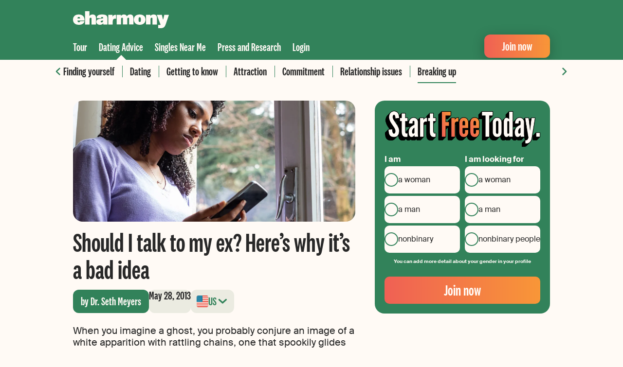

--- FILE ---
content_type: text/html; charset=UTF-8
request_url: https://www.eharmony.com/dating-advice/break-up/the-ex-ghost-why-talking-to-your-ex-is-bad-for-you/
body_size: 18703
content:
<!DOCTYPE html>
<html lang="en-US">
<head>
	<meta charset="UTF-8" />
	<link rel='preload' href='https://www.eharmony.com/wp-content/themes/eharmony-theme/assets/dist/fonts/national-2-compressed-medium.woff2' as='font' type='font/woff2' crossorigin='crossorigin' />
<link rel='preload' href='https://www.eharmony.com/wp-content/themes/eharmony-theme/assets/dist/fonts/SuisseIntl-Regular-WebS.woff2' as='font' type='font/woff2' crossorigin='crossorigin' />
<link rel='preload' href='https://www.eharmony.com/wp-content/themes/eharmony-theme/assets/dist/css/theme.css?ver=2.3.1' as='style' />
	<style>img:is([sizes="auto" i], [sizes^="auto," i]) { contain-intrinsic-size: 3000px 1500px }</style>
	
	<meta name="viewport" content="width=device-width, initial-scale=1.0">
	<style id='global-styles-inline-css'>
:root{--wp--preset--aspect-ratio--square: 1;--wp--preset--aspect-ratio--4-3: 4/3;--wp--preset--aspect-ratio--3-4: 3/4;--wp--preset--aspect-ratio--3-2: 3/2;--wp--preset--aspect-ratio--2-3: 2/3;--wp--preset--aspect-ratio--16-9: 16/9;--wp--preset--aspect-ratio--9-16: 9/16;--wp--preset--color--black: #000000;--wp--preset--color--cyan-bluish-gray: #abb8c3;--wp--preset--color--white: #ffffff;--wp--preset--color--pale-pink: #f78da7;--wp--preset--color--vivid-red: #cf2e2e;--wp--preset--color--luminous-vivid-orange: #ff6900;--wp--preset--color--luminous-vivid-amber: #fcb900;--wp--preset--color--light-green-cyan: #7bdcb5;--wp--preset--color--vivid-green-cyan: #00d084;--wp--preset--color--pale-cyan-blue: #8ed1fc;--wp--preset--color--vivid-cyan-blue: #0693e3;--wp--preset--color--vivid-purple: #9b51e0;--wp--preset--color--primary-100: #32825A;--wp--preset--color--primary-200: #FFFAF5;--wp--preset--color--secondary-100: #006E96;--wp--preset--color--secondary-200: #A91E1E;--wp--preset--color--secondary-300: #77390B;--wp--preset--color--secondary-400: #527052;--wp--preset--color--decoration-100: #C3CC98;--wp--preset--color--decoration-200: #FFC737;--wp--preset--color--decoration-300: #E84034;--wp--preset--color--decoration-400: #F89637;--wp--preset--color--decoration-500: #EF6054;--wp--preset--color--accent-100: #282828;--wp--preset--color--accent-200: #A0A096;--wp--preset--color--accent-300: #EBEBE1;--wp--preset--gradient--vivid-cyan-blue-to-vivid-purple: linear-gradient(135deg,rgba(6,147,227,1) 0%,rgb(155,81,224) 100%);--wp--preset--gradient--light-green-cyan-to-vivid-green-cyan: linear-gradient(135deg,rgb(122,220,180) 0%,rgb(0,208,130) 100%);--wp--preset--gradient--luminous-vivid-amber-to-luminous-vivid-orange: linear-gradient(135deg,rgba(252,185,0,1) 0%,rgba(255,105,0,1) 100%);--wp--preset--gradient--luminous-vivid-orange-to-vivid-red: linear-gradient(135deg,rgba(255,105,0,1) 0%,rgb(207,46,46) 100%);--wp--preset--gradient--very-light-gray-to-cyan-bluish-gray: linear-gradient(135deg,rgb(238,238,238) 0%,rgb(169,184,195) 100%);--wp--preset--gradient--cool-to-warm-spectrum: linear-gradient(135deg,rgb(74,234,220) 0%,rgb(151,120,209) 20%,rgb(207,42,186) 40%,rgb(238,44,130) 60%,rgb(251,105,98) 80%,rgb(254,248,76) 100%);--wp--preset--gradient--blush-light-purple: linear-gradient(135deg,rgb(255,206,236) 0%,rgb(152,150,240) 100%);--wp--preset--gradient--blush-bordeaux: linear-gradient(135deg,rgb(254,205,165) 0%,rgb(254,45,45) 50%,rgb(107,0,62) 100%);--wp--preset--gradient--luminous-dusk: linear-gradient(135deg,rgb(255,203,112) 0%,rgb(199,81,192) 50%,rgb(65,88,208) 100%);--wp--preset--gradient--pale-ocean: linear-gradient(135deg,rgb(255,245,203) 0%,rgb(182,227,212) 50%,rgb(51,167,181) 100%);--wp--preset--gradient--electric-grass: linear-gradient(135deg,rgb(202,248,128) 0%,rgb(113,206,126) 100%);--wp--preset--gradient--midnight: linear-gradient(135deg,rgb(2,3,129) 0%,rgb(40,116,252) 100%);--wp--preset--gradient--premium: linear-gradient(90deg, #EF6054 0%, #F89637 100%);--wp--preset--gradient--match-unlock: linear-gradient(90deg, #006E96 0%, #0EADB2 96.35%);--wp--preset--font-size--small: 13px;--wp--preset--font-size--medium: 20px;--wp--preset--font-size--large: 36px;--wp--preset--font-size--x-large: 42px;--wp--preset--font-size--font-050: 12px;--wp--preset--font-size--font-075: 14px;--wp--preset--font-size--font-100: 18px;--wp--preset--font-size--font-150: 20px;--wp--preset--font-size--font-200: 24px;--wp--preset--font-size--font-300: 28px;--wp--preset--font-size--font-400: 32px;--wp--preset--font-size--font-450: 40px;--wp--preset--font-size--font-500: 44px;--wp--preset--font-size--font-600: 54px;--wp--preset--font-size--font-700: 64px;--wp--preset--spacing--20: 20px;--wp--preset--spacing--30: 30px;--wp--preset--spacing--40: 40px;--wp--preset--spacing--50: 1.5rem;--wp--preset--spacing--60: 2.25rem;--wp--preset--spacing--70: 3.38rem;--wp--preset--spacing--80: 5.06rem;--wp--preset--spacing--10: 10px;--wp--preset--spacing--12: 12px;--wp--preset--spacing--16: 16px;--wp--preset--spacing--36: 36px;--wp--preset--shadow--natural: 6px 6px 9px rgba(0, 0, 0, 0.2);--wp--preset--shadow--deep: 12px 12px 50px rgba(0, 0, 0, 0.4);--wp--preset--shadow--sharp: 6px 6px 0px rgba(0, 0, 0, 0.2);--wp--preset--shadow--outlined: 6px 6px 0px -3px rgba(255, 255, 255, 1), 6px 6px rgba(0, 0, 0, 1);--wp--preset--shadow--crisp: 6px 6px 0px rgba(0, 0, 0, 1);}:root { --wp--style--global--content-size: 1120px;--wp--style--global--wide-size: 100%; }:where(body) { margin: 0; }.wp-site-blocks > .alignleft { float: left; margin-right: 2em; }.wp-site-blocks > .alignright { float: right; margin-left: 2em; }.wp-site-blocks > .aligncenter { justify-content: center; margin-left: auto; margin-right: auto; }:where(.wp-site-blocks) > * { margin-block-start: 10px; margin-block-end: 0; }:where(.wp-site-blocks) > :first-child { margin-block-start: 0; }:where(.wp-site-blocks) > :last-child { margin-block-end: 0; }:root { --wp--style--block-gap: 10px; }body{padding-top: 0px;padding-right: 0px;padding-bottom: 0px;padding-left: 0px;}a:where(:not(.wp-element-button)){text-decoration: underline;}:root :where(.wp-element-button, .wp-block-button__link){background-color: #32373c;border-width: 0;color: #fff;font-family: inherit;font-size: inherit;line-height: inherit;padding: calc(0.667em + 2px) calc(1.333em + 2px);text-decoration: none;}.has-black-color{color: var(--wp--preset--color--black) !important;}.has-cyan-bluish-gray-color{color: var(--wp--preset--color--cyan-bluish-gray) !important;}.has-white-color{color: var(--wp--preset--color--white) !important;}.has-pale-pink-color{color: var(--wp--preset--color--pale-pink) !important;}.has-vivid-red-color{color: var(--wp--preset--color--vivid-red) !important;}.has-luminous-vivid-orange-color{color: var(--wp--preset--color--luminous-vivid-orange) !important;}.has-luminous-vivid-amber-color{color: var(--wp--preset--color--luminous-vivid-amber) !important;}.has-light-green-cyan-color{color: var(--wp--preset--color--light-green-cyan) !important;}.has-vivid-green-cyan-color{color: var(--wp--preset--color--vivid-green-cyan) !important;}.has-pale-cyan-blue-color{color: var(--wp--preset--color--pale-cyan-blue) !important;}.has-vivid-cyan-blue-color{color: var(--wp--preset--color--vivid-cyan-blue) !important;}.has-vivid-purple-color{color: var(--wp--preset--color--vivid-purple) !important;}.has-primary-100-color{color: var(--wp--preset--color--primary-100) !important;}.has-primary-200-color{color: var(--wp--preset--color--primary-200) !important;}.has-secondary-100-color{color: var(--wp--preset--color--secondary-100) !important;}.has-secondary-200-color{color: var(--wp--preset--color--secondary-200) !important;}.has-secondary-300-color{color: var(--wp--preset--color--secondary-300) !important;}.has-secondary-400-color{color: var(--wp--preset--color--secondary-400) !important;}.has-decoration-100-color{color: var(--wp--preset--color--decoration-100) !important;}.has-decoration-200-color{color: var(--wp--preset--color--decoration-200) !important;}.has-decoration-300-color{color: var(--wp--preset--color--decoration-300) !important;}.has-decoration-400-color{color: var(--wp--preset--color--decoration-400) !important;}.has-decoration-500-color{color: var(--wp--preset--color--decoration-500) !important;}.has-accent-100-color{color: var(--wp--preset--color--accent-100) !important;}.has-accent-200-color{color: var(--wp--preset--color--accent-200) !important;}.has-accent-300-color{color: var(--wp--preset--color--accent-300) !important;}.has-black-background-color{background-color: var(--wp--preset--color--black) !important;}.has-cyan-bluish-gray-background-color{background-color: var(--wp--preset--color--cyan-bluish-gray) !important;}.has-white-background-color{background-color: var(--wp--preset--color--white) !important;}.has-pale-pink-background-color{background-color: var(--wp--preset--color--pale-pink) !important;}.has-vivid-red-background-color{background-color: var(--wp--preset--color--vivid-red) !important;}.has-luminous-vivid-orange-background-color{background-color: var(--wp--preset--color--luminous-vivid-orange) !important;}.has-luminous-vivid-amber-background-color{background-color: var(--wp--preset--color--luminous-vivid-amber) !important;}.has-light-green-cyan-background-color{background-color: var(--wp--preset--color--light-green-cyan) !important;}.has-vivid-green-cyan-background-color{background-color: var(--wp--preset--color--vivid-green-cyan) !important;}.has-pale-cyan-blue-background-color{background-color: var(--wp--preset--color--pale-cyan-blue) !important;}.has-vivid-cyan-blue-background-color{background-color: var(--wp--preset--color--vivid-cyan-blue) !important;}.has-vivid-purple-background-color{background-color: var(--wp--preset--color--vivid-purple) !important;}.has-primary-100-background-color{background-color: var(--wp--preset--color--primary-100) !important;}.has-primary-200-background-color{background-color: var(--wp--preset--color--primary-200) !important;}.has-secondary-100-background-color{background-color: var(--wp--preset--color--secondary-100) !important;}.has-secondary-200-background-color{background-color: var(--wp--preset--color--secondary-200) !important;}.has-secondary-300-background-color{background-color: var(--wp--preset--color--secondary-300) !important;}.has-secondary-400-background-color{background-color: var(--wp--preset--color--secondary-400) !important;}.has-decoration-100-background-color{background-color: var(--wp--preset--color--decoration-100) !important;}.has-decoration-200-background-color{background-color: var(--wp--preset--color--decoration-200) !important;}.has-decoration-300-background-color{background-color: var(--wp--preset--color--decoration-300) !important;}.has-decoration-400-background-color{background-color: var(--wp--preset--color--decoration-400) !important;}.has-decoration-500-background-color{background-color: var(--wp--preset--color--decoration-500) !important;}.has-accent-100-background-color{background-color: var(--wp--preset--color--accent-100) !important;}.has-accent-200-background-color{background-color: var(--wp--preset--color--accent-200) !important;}.has-accent-300-background-color{background-color: var(--wp--preset--color--accent-300) !important;}.has-black-border-color{border-color: var(--wp--preset--color--black) !important;}.has-cyan-bluish-gray-border-color{border-color: var(--wp--preset--color--cyan-bluish-gray) !important;}.has-white-border-color{border-color: var(--wp--preset--color--white) !important;}.has-pale-pink-border-color{border-color: var(--wp--preset--color--pale-pink) !important;}.has-vivid-red-border-color{border-color: var(--wp--preset--color--vivid-red) !important;}.has-luminous-vivid-orange-border-color{border-color: var(--wp--preset--color--luminous-vivid-orange) !important;}.has-luminous-vivid-amber-border-color{border-color: var(--wp--preset--color--luminous-vivid-amber) !important;}.has-light-green-cyan-border-color{border-color: var(--wp--preset--color--light-green-cyan) !important;}.has-vivid-green-cyan-border-color{border-color: var(--wp--preset--color--vivid-green-cyan) !important;}.has-pale-cyan-blue-border-color{border-color: var(--wp--preset--color--pale-cyan-blue) !important;}.has-vivid-cyan-blue-border-color{border-color: var(--wp--preset--color--vivid-cyan-blue) !important;}.has-vivid-purple-border-color{border-color: var(--wp--preset--color--vivid-purple) !important;}.has-primary-100-border-color{border-color: var(--wp--preset--color--primary-100) !important;}.has-primary-200-border-color{border-color: var(--wp--preset--color--primary-200) !important;}.has-secondary-100-border-color{border-color: var(--wp--preset--color--secondary-100) !important;}.has-secondary-200-border-color{border-color: var(--wp--preset--color--secondary-200) !important;}.has-secondary-300-border-color{border-color: var(--wp--preset--color--secondary-300) !important;}.has-secondary-400-border-color{border-color: var(--wp--preset--color--secondary-400) !important;}.has-decoration-100-border-color{border-color: var(--wp--preset--color--decoration-100) !important;}.has-decoration-200-border-color{border-color: var(--wp--preset--color--decoration-200) !important;}.has-decoration-300-border-color{border-color: var(--wp--preset--color--decoration-300) !important;}.has-decoration-400-border-color{border-color: var(--wp--preset--color--decoration-400) !important;}.has-decoration-500-border-color{border-color: var(--wp--preset--color--decoration-500) !important;}.has-accent-100-border-color{border-color: var(--wp--preset--color--accent-100) !important;}.has-accent-200-border-color{border-color: var(--wp--preset--color--accent-200) !important;}.has-accent-300-border-color{border-color: var(--wp--preset--color--accent-300) !important;}.has-vivid-cyan-blue-to-vivid-purple-gradient-background{background: var(--wp--preset--gradient--vivid-cyan-blue-to-vivid-purple) !important;}.has-light-green-cyan-to-vivid-green-cyan-gradient-background{background: var(--wp--preset--gradient--light-green-cyan-to-vivid-green-cyan) !important;}.has-luminous-vivid-amber-to-luminous-vivid-orange-gradient-background{background: var(--wp--preset--gradient--luminous-vivid-amber-to-luminous-vivid-orange) !important;}.has-luminous-vivid-orange-to-vivid-red-gradient-background{background: var(--wp--preset--gradient--luminous-vivid-orange-to-vivid-red) !important;}.has-very-light-gray-to-cyan-bluish-gray-gradient-background{background: var(--wp--preset--gradient--very-light-gray-to-cyan-bluish-gray) !important;}.has-cool-to-warm-spectrum-gradient-background{background: var(--wp--preset--gradient--cool-to-warm-spectrum) !important;}.has-blush-light-purple-gradient-background{background: var(--wp--preset--gradient--blush-light-purple) !important;}.has-blush-bordeaux-gradient-background{background: var(--wp--preset--gradient--blush-bordeaux) !important;}.has-luminous-dusk-gradient-background{background: var(--wp--preset--gradient--luminous-dusk) !important;}.has-pale-ocean-gradient-background{background: var(--wp--preset--gradient--pale-ocean) !important;}.has-electric-grass-gradient-background{background: var(--wp--preset--gradient--electric-grass) !important;}.has-midnight-gradient-background{background: var(--wp--preset--gradient--midnight) !important;}.has-premium-gradient-background{background: var(--wp--preset--gradient--premium) !important;}.has-match-unlock-gradient-background{background: var(--wp--preset--gradient--match-unlock) !important;}.has-small-font-size{font-size: var(--wp--preset--font-size--small) !important;}.has-medium-font-size{font-size: var(--wp--preset--font-size--medium) !important;}.has-large-font-size{font-size: var(--wp--preset--font-size--large) !important;}.has-x-large-font-size{font-size: var(--wp--preset--font-size--x-large) !important;}.has-font-050-font-size{font-size: var(--wp--preset--font-size--font-050) !important;}.has-font-075-font-size{font-size: var(--wp--preset--font-size--font-075) !important;}.has-font-100-font-size{font-size: var(--wp--preset--font-size--font-100) !important;}.has-font-150-font-size{font-size: var(--wp--preset--font-size--font-150) !important;}.has-font-200-font-size{font-size: var(--wp--preset--font-size--font-200) !important;}.has-font-300-font-size{font-size: var(--wp--preset--font-size--font-300) !important;}.has-font-400-font-size{font-size: var(--wp--preset--font-size--font-400) !important;}.has-font-450-font-size{font-size: var(--wp--preset--font-size--font-450) !important;}.has-font-500-font-size{font-size: var(--wp--preset--font-size--font-500) !important;}.has-font-600-font-size{font-size: var(--wp--preset--font-size--font-600) !important;}.has-font-700-font-size{font-size: var(--wp--preset--font-size--font-700) !important;}
:root :where(.wp-block-pullquote){font-size: 1.5em;line-height: 1.6;}
</style>
<link rel='stylesheet' id='theme-css' href='https://www.eharmony.com/wp-content/themes/eharmony-theme/assets/dist/css/theme.css?ver=2.3.1' media='all' />
<link rel='stylesheet' id='psg-registration-form-css' href='/wp-content/plugins/psg-registration-form/assets/dist/css/registration-form-eharmony.css?ver=2.19.8' media='all' />
<script src="https://www.eharmony.com/common/dynamicconf" id="dynamicconf-js" nonce="a3c9c2cd3324c1c3a57ff3adbdc5c4ca"></script>
<script src="https://www.eharmony.com/wp-content/themes/eharmony-theme/assets/dist/js/theme.js?ver=2.3.1" id="theme-js" defer data-wp-strategy="defer" nonce="a3c9c2cd3324c1c3a57ff3adbdc5c4ca"></script>
		<link rel="shortcut icon" href="/favicon.ico">
		<link rel="shortcut icon" href="/favicon.svg" type="image/svg+xml">
		<meta name="application-name" content="eharmony">
		<meta name="theme-color" content="#32825a">
		<link rel="alternate" hreflang="en-CA" href="https://www.eharmony.ca/dating-advice/break-up/the-ex-ghost-why-talking-to-your-ex-is-bad-for-you/"><link rel="alternate" hreflang="en-GB" href="https://www.eharmony.co.uk/dating-advice/break-up/the-ex-ghost-why-talking-to-your-ex-is-bad-for-you/"><link rel="alternate" hreflang="en-AU" href="https://www.eharmony.com.au/dating-advice/break-up/the-ex-ghost-why-talking-to-your-ex-is-bad-for-you/"><link rel="alternate" hreflang="en-US" href="https://www.eharmony.com/dating-advice/break-up/the-ex-ghost-why-talking-to-your-ex-is-bad-for-you/">

<title>Should I talk to my ex? 4 reasons you should not</title>
<meta name="description" content="When you imagine a ghost, you probably conjure an image of a white apparition with rattling chains, one that spookily glides over attic rafters. But when it comes to romance, there is another potentially sinister influence afoot: it&rsquo;s called an &ldquo;ex.&rdquo; There&rsquo;s a reason why scores of men and women endorse a no-communication/no-friendship rule once [&hellip;]">
<link rel="canonical" href="https://www.eharmony.com/dating-advice/break-up/the-ex-ghost-why-talking-to-your-ex-is-bad-for-you/" />
<meta name="robots" content="index,follow">

<meta property="og:type" content="article" />
<meta property="og:title" content="Should I talk to my ex? 4 reasons you should not" />
<meta property="og:site_name" content="eharmony" />
<meta property="og:description" content="When you imagine a ghost, you probably conjure an image of a white apparition with rattling chains, one that spookily glides over attic rafters. But when it comes to romance, there is another potentially sinister influence afoot: it&rsquo;s called an &ldquo;ex.&rdquo; There&rsquo;s a reason why scores of men and women endorse a no-communication/no-friendship rule once [&hellip;]" />
<meta property="og:url" content="https://www.eharmony.com/dating-advice/break-up/the-ex-ghost-why-talking-to-your-ex-is-bad-for-you/" />
<meta property="og:image" content="https://www.eharmony.com/wp-content/uploads/2013/05/the-ex-ghost-why-talking-to-your-ex-is-bad-for-you.jpg" />
<script type="application/ld+json" nonce="a3c9c2cd3324c1c3a57ff3adbdc5c4ca">
{"@context":"https://schema.org","@graph":[{"@type":"Article","mainEntityOfPage":{"@type":"WebPage","breadcrumb":{"@type":"BreadcrumbList","@id":"https://www.eharmony.com/dating-advice/break-up/the-ex-ghost-why-talking-to-your-ex-is-bad-for-you/#breadcrumb"},"@id":"https://www.eharmony.com/dating-advice/break-up/the-ex-ghost-why-talking-to-your-ex-is-bad-for-you/#webpage"},"headline":"Should I talk to my ex? Here’s why it’s a bad idea","datePublished":"2013-05-28T07:49:59+00:00","dateModified":"2025-05-15T11:50:17+00:00","image":"https://www.eharmony.com/wp-content/uploads/2013/05/the-ex-ghost-why-talking-to-your-ex-is-bad-for-you.jpg","author":{"@type":"Person","name":"Dr. Seth Meyers ","givenName":"Dr. Seth Meyers","url":"https://www.eharmony.com/about/our-experts/smeyers/","sameAs":[],"image":{"@type":"ImageObject","url":"https://www.eharmony.com/wp-content/uploads/2021/04/cropped-Dr-Seth-Meyers.jpg","caption":"Dr. Seth Meyers "},"description":"Licensed clinical psychologist, author, Psychology Today blogger, and TV guest expert","hasCredential":{"@type":"EducationalOccupationalCredential"},"@id":"https://www.eharmony.com/about/our-experts/smeyers/#person"},"publisher":{"@type":"OnlineBusiness","name":"eharmony","brand":"eharmony","url":"https://www.eharmony.com","logo":{"@type":"ImageObject","url":"https://www.eharmony.com/wp-content/plugins/parship-seo/assets/img/rich_snippet_logo_eharmony.svg"},"sameAs":[],"@id":"https://www.eharmony.com/dating-advice/break-up/the-ex-ghost-why-talking-to-your-ex-is-bad-for-you/#organization"}},{"@type":"BreadcrumbList","itemListElement":[{"@type":"ListItem","position":1,"item":{"@type":"WebPage","name":"eharmony","url":"https://www.eharmony.com","@id":"https://www.eharmony.com"}},{"@type":"ListItem","position":2,"item":{"@type":"WebPage","name":"Dating advice","url":"https://www.eharmony.com/dating-advice/","@id":"https://www.eharmony.com/dating-advice/"}},{"@type":"ListItem","position":3,"item":{"@type":"WebPage","name":"Break up","url":"https://www.eharmony.com/dating-advice/break-up/","@id":"https://www.eharmony.com/dating-advice/break-up/"}},{"@type":"ListItem","position":4,"item":{"@type":"WebPage","name":"Should I talk to my ex? Here’s why it’s a bad idea","url":"https://www.eharmony.com/dating-advice/break-up/the-ex-ghost-why-talking-to-your-ex-is-bad-for-you/","@id":"https://www.eharmony.com/dating-advice/break-up/the-ex-ghost-why-talking-to-your-ex-is-bad-for-you/"}}],"@id":"https://www.eharmony.com/dating-advice/break-up/the-ex-ghost-why-talking-to-your-ex-is-bad-for-you/#breadcrumb"}]}
</script>


</head>

<body id="top" class="wp-singular advisers-template-default single single-advisers postid-2170 wp-embed-responsive wp-theme-eharmony-theme document-has-breadcrumbs navigation-has-sub-menu content-has-sidebar">


<div class="sticky-navigation has-sub-navi">

	<div class="main-grid">
		<div class="inner">
			<a href="/" aria-label="Home">
				<svg width="197" height="35" viewBox="0 0 197 35" class="logo desktop">
					<use xlink:href="#logo" />
				</svg>
			</a>
		</div>
		<div class="inner">

			<nav class="main">
				<button
					id="burger"
					class="icon-menu open toggle-navigation without-style"
					aria-label="Open menu"
					data-bi-id="mobile-navigation-toggle"
				>
					<svg width="24" height="24" viewBox="0 0 24 24" stroke="#fff" stroke-width="2.3">
						<path d="M1 6.2 23 6.2M1 12 23 12M1 17.8 23 17.8" />
					</svg>
				</button>

				<div class="overlay toggle-navigation"></div>

				<nav class="mobile" inert>
					<div class="menu-header inner">
						<a href="/" aria-label="Home">
							<svg width="130" height="24" viewBox="0 0 197 35" class="logo mobile">
								<use xlink:href="#logo" />
							</svg>
						</a>
						<button
							class="icon-menu close toggle-navigation without-style"
							aria-label="Close menu"
							data-bi-id="mobile-navigation-toggle"
						>
							<svg width="24" height="24" viewBox="0 0 24 24" stroke-width="2.3" stroke-linecap="round" stroke="#fff">
								<path d="m4 4 16 16M20 4 4 20" />
							</svg>
						</button>
					</div>
					<ul id="menu-mobile-navigation" class="menu  mobile"><li id="menu-item-3079" class="icon icon--keys menu-item menu-item-type-custom menu-item-object-custom"><a href="/login/" class="icon icon--keys menu-item menu-item-type-custom menu-item-object-custom">Login</a></li>
<li id="menu-item-3080" class="icon icon--compass menu-item menu-item-type-post_type menu-item-object-page"><a href="https://www.eharmony.com/tour/" class="icon icon--compass menu-item menu-item-type-post_type menu-item-object-page">Tour</a></li>
<li id="menu-item-3081" class="icon icon--bulb menu-item menu-item-type-post_type menu-item-object-page current-menu-ancestor current-menu-parent"><a href="https://www.eharmony.com/dating-advice/" class="icon icon--bulb menu-item menu-item-type-post_type menu-item-object-page current-menu-ancestor current-menu-parent">Dating Advice</a></li>
<li id="menu-item-5283" class="icon icon--pin menu-item menu-item-type-post_type menu-item-object-page"><a href="https://www.eharmony.com/local-singles-near/" class="icon icon--pin menu-item menu-item-type-post_type menu-item-object-page">Singles Near Me</a></li>
<li id="menu-item-6106" class="icon icon--halfling-list-alt menu-item menu-item-type-post_type menu-item-object-page"><a href="https://www.eharmony.com/press-and-research/" class="icon icon--halfling-list-alt menu-item menu-item-type-post_type menu-item-object-page">Press and Research</a></li>
</ul>					<hr class="wp-block-separator">
					<a href="/profile/registration"
					   class="wp-block-button is-style-knightrider">
						<span class="wp-block-button__link">
							Join now						</span>
					</a>
				</nav>

				<ul id="menu-header-navigation" class="menu main"><li id="menu-item-3076" class="tour menu-item menu-item-type-post_type menu-item-object-page menu-item-has-children menu-item-3076"><a href="https://www.eharmony.com/tour/">Tour</a></li>
<li id="menu-item-3078" class="adviser menu-item menu-item-type-post_type menu-item-object-page menu-item-has-children current-menu-ancestor current-menu-parent has-subnavigation menu-item-3078"><a href="https://www.eharmony.com/dating-advice/">Dating Advice</a><div class="sub-menu-wrapper"><div class="inner scroll-slider">
<ul class="sub-menu scroll-slider-wrapper">
	<li id="menu-item-3101" class="menu-item menu-item-type-taxonomy menu-item-object-adviser_category menu-item-3101"><a href="https://www.eharmony.com/dating-advice/finding-yourself/">Finding yourself</a></li>
	<li id="menu-item-3097" class="menu-item menu-item-type-taxonomy menu-item-object-adviser_category menu-item-3097"><a href="https://www.eharmony.com/dating-advice/dating/">Dating</a></li>
	<li id="menu-item-3098" class="menu-item menu-item-type-taxonomy menu-item-object-adviser_category menu-item-3098"><a href="https://www.eharmony.com/dating-advice/getting-to-know/">Getting to know</a></li>
	<li id="menu-item-3100" class="menu-item menu-item-type-taxonomy menu-item-object-adviser_category menu-item-3100"><a href="https://www.eharmony.com/dating-advice/attraction/">Attraction</a></li>
	<li id="menu-item-3099" class="menu-item menu-item-type-taxonomy menu-item-object-adviser_category menu-item-3099"><a href="https://www.eharmony.com/dating-advice/commitment/">Commitment</a></li>
	<li id="menu-item-3102" class="menu-item menu-item-type-taxonomy menu-item-object-adviser_category menu-item-3102"><a href="https://www.eharmony.com/dating-advice/relationship-issues/">Relationship issues</a></li>
	<li id="menu-item-3103" class="menu-item menu-item-type-taxonomy menu-item-object-adviser_category current-menu-ancestor current-menu-parent menu-item-3103"><a href="https://www.eharmony.com/dating-advice/break-up/">Breaking up</a></li>
</ul>
<button class="button-prev" title="Previous"></button><button class="button-next" title="Next"></button></div></div></li>
<li id="menu-item-5282" class="menu-item menu-item-type-post_type menu-item-object-page menu-item-5282"><a href="https://www.eharmony.com/local-singles-near/">Singles Near Me</a></li>
<li id="menu-item-6105" class="menu-item menu-item-type-post_type menu-item-object-page menu-item-6105"><a href="https://www.eharmony.com/press-and-research/">Press and Research</a></li>
<li id="menu-item-1539" class="menu-item menu-item-type-custom menu-item-object-custom menu-item-1539"><a href="/login/">Login</a></li>
</ul>			</nav>

			<div class="wp-block-button is-style-knightrider is-small desktop">
				<a class="wp-block-button__link" href="/profile/registration">
					Join now				</a>
			</div>

		</div>
	</div>

</div>


<article class="article main-grid post-2170 advisers type-advisers status-publish has-post-thumbnail hentry adviser_category-break-up dating_hub_tag-attachment dating_hub_tag-mental-health dating_hub_tag-self-care dating_hub_tag-setting-boundaries" data-bi-id="content">

	
	<div class="site-content-with-sidebar">

		
		<div class="content">
							<div class="featured-image">
					<img width="980" height="420" src="https://www.eharmony.com/wp-content/uploads/2013/05/the-ex-ghost-why-talking-to-your-ex-is-bad-for-you.jpg" class="attachment-slider-large size-slider-large wp-post-image" alt="A woman standing at the door looking solemnly into her phone" loading="eager" fetchpriority="high" decoding="async" srcset="/wp-content/uploads/2013/05/the-ex-ghost-why-talking-to-your-ex-is-bad-for-you.jpg 980w, /wp-content/uploads/2013/05/the-ex-ghost-why-talking-to-your-ex-is-bad-for-you-300x129.jpg 300w, /wp-content/uploads/2013/05/the-ex-ghost-why-talking-to-your-ex-is-bad-for-you-768x329.jpg 768w" sizes="(max-width: 980px) 100vw, 980px" />				</div>
			
			
<div id="regform-container"
	class="wp-block-group is-style-default has-primary-100-background-color has-background mobile-only">
	<div class="wp-block-group__inner-container">
		
<form
	class="psg-reg-form non-binary hetero no-preselect has-primary-100-background-color default wp-block-psg-registration has-background has-primary-100-background-color"	novalidate
	method="post"
	action="/profile/registration"
	autocomplete="off"
	data-bi-id="psg-regform"
	data-bi-enabled="true"
	data-cf-turnstile="true"
>

	
<input type="hidden" name="userIntent" value="">

<input type="hidden" name="terms" value="on">
<div class="form-headline"><img width="320" height="75" src="https://www.eharmony.com/wp-content/themes/eharmony-theme/assets/dist/images/start_free_today.png" alt="start free today" /></div>


<div class="gender-select"
	data-bi-id="gender-select" >

	<input type="hidden" name="essex" value="">
	<input type="hidden" name="searchGenders" value="">

	<div class="gender-error form-error" aria-live="polite" role="alert"
		data-error-text="Please specify your gender."></div>

	<div class="form-grid">
		<fieldset aria-required="true" role="radiogroup">
			<legend class="radio-group-label">
				I am			</legend>
			<div class="form-grid">
				<span class="form-input radio">
					<input
						id="mysexW-1"
						name="mysex"
						type="radio"
						value="1"
						data-gender="FEMALE"
						aria-label="I am a woman"
											>
					<label for="mysexW-1" class="female">
						a woman					</label>
				</span>
				<span class="form-input radio">
					<input
						id="mysexM-2"
						name="mysex"
						type="radio"
						value="0"
						data-gender="MALE"
						aria-label="I am a man"
											>
					<label for="mysexM-2" class="male">
						a man					</label>
				</span>

									<span class="form-input radio">
						<input
							id="mysexNB-3"
							name="mysex"
							type="radio"
							value="4"
							data-gender="DIVERSE"
							aria-label="I am nonbinary"
						>
						<label for="mysexNB-3" class="non-binary">
							nonbinary						</label>
					</span>
							</div>

		</fieldset>

		<fieldset>
			<legend class="radio-group-label">
				I am looking for			</legend>
			<div class="form-grid">
				<span class="form-input radio">
					<input
						id="essexW-4"
						name="essexW"
						data-bi-id="essexW"
						type="checkbox"
						value="1"
						data-gender="FEMALE"
						class="essex-input"
						aria-required="true"
						aria-label="I am looking for a woman"
											>
					<label for="essexW-4" class="female">
						a woman					</label>
				</span>

				<span class="form-input radio">
					<input
						id="essexM-5"
						name="essexM"
						data-bi-id="essexM"
						type="checkbox"
						value="0"
						data-gender="MALE"
						class="essex-input"
						aria-required="true"
						aria-label="I am looking for a man"
											>
					<label for="essexM-5" class="male">
						a man					</label>
				</span>

									<span class="form-input radio">
						<input
							id="essexNB-6"
							name="essexNb"
							data-bi-id="essexNb"
							type="checkbox"
							value="4"
							data-gender="DIVERSE"
							class="essex-input"
							aria-required="true"
							aria-label="I am looking for nonbinary people"
						>
						<label for="essexNB-6" class="non-binary">
							nonbinary people						</label>
					</span>
							</div>
		</fieldset>
	</div>

			<p class="notice-nonbinary">You can add more detail about your gender in your profile</p>
	
</div>


<div class="email-password hidden" inert>

	<div class="form-grid">
		<div class="form-row">
			<div class="email-error form-error" data-bi-id="email-error"
				aria-live="polite"
				role="alert"
				data-error-text="Please supply your email address."></div>
			<div class="form-input email">
				<label for="email-7">
					Your Email				</label>
				<input
					id="email-7"
					class="reg-form-email"
					type="email"
					name="email"
					value=""
					placeholder="Your Email"
					autocomplete="off"
					aria-invalid="false"
					aria-required="true"
					data-bi-id="reg-email-input"
				>
			</div>
		</div>

		<div class="form-row">
			<div
				id="password-restriction-info-9"
				aria-live="polite"
				role="alert"
				class="password-restriction-info form-notice"
			>
				<p>For your security, use the following password format:</p>
				<ul>
					<li class="min-characters">
						At least 8 characters					</li>
					<li class="letters-and-numbers">
						Letters AND numbers/special characters					</li>
					<li class="part-of-email">
						Must not be the same as your email address					</li>
				</ul>
			</div>
			<div class="password-empty-error form-error" data-bi-id="password-empty-error"
				aria-live="polite"
				role="alert"
				data-error-text="Please determine your personal password."></div>
			<div
				class="password-invalid-error form-error"
				data-bi-id="password-invalid-error"
				aria-live="polite"
				role="alert"
				data-error-text="Your password is not compliant with our restrictions."
			></div>
			<div class="form-input password">
				<label for="password-8">
					Create your password				</label>
				<input
					id="password-8"
					class="reg-form-password"
					type="password"
					name="password"
					value=""
					placeholder="Create your password"
					autocomplete="new-password"
					aria-invalid="false"
					aria-required="true"
					data-bi-id="reg-password-input"
				>
			</div>
		</div>
	</div>

</div>
<div class="hidden">
	<p class="terms" inert></p>
</div>
<div class="hidden">
	<div class="turnstile-container form-grid">
		<div class="turnstile-error form-error" role="alert" aria-live="polite"
			data-error-text="Please confirm that you are human."></div>
		<div
			id="turnstile_10"
			class="cf-turnstile"
			inert
			data-action="editorial_registration"
		></div>
	</div>
</div>

<button
	type="submit"
	class="wp-block-button has-custom-width wp-block-button__width-100 is-style-knightrider"
	data-bi-id="reg-submit-button"
>
	<span class="wp-block-button__link">
		Join now	</span>
</button>



</form>
	</div>
</div>

			<h1 class="page-title">
				Should I talk to my ex? Here’s why it’s a bad idea			</h1>

			
<div class="hentry__meta advisers__meta">

	<span class="meta meta__author">
			<a href="https://www.eharmony.com/about/our-experts/smeyers/">by Dr. Seth Meyers </a>	</span>

			<span class="meta meta__date">
		May 28, 2013	</span>
	
			<div class="language-container">
					<button
			class="current-language"
			aria-haspopup="listbox"
			aria-expanded="false"
			aria-label="Select language"
			aria-controls="language-list"
			type="button"
		>
			<img loading="lazy" src="https://www.eharmony.com/wp-content/themes/eharmony-theme/assets/img/flags/us.svg" alt="" width="24" height="24">
			US			<svg xmlns="http://www.w3.org/2000/svg" class="icon-down" style="stroke-linecap:round;stroke-linejoin:round;" viewBox="0 0 24 24" width="24"
				height="24">
				<path d="m4 8 8.8 8 8.8-8" style="fill:none;stroke-width:4px" transform="matrix(.8 0 0 .8 2.1 2.1)"/>
			</svg>
		</button>
					<ul class="language-list" role="listbox" id="language-list">
				<li role="option"><a href="https://www.eharmony.ca/dating-advice/break-up/the-ex-ghost-why-talking-to-your-ex-is-bad-for-you/" hreflang="en-CA"><img loading="lazy" src="https://www.eharmony.com/wp-content/themes/eharmony-theme/assets/img/flags/ca.svg" alt="" width="24" height="24">CA</a></li><li role="option"><a href="https://www.eharmony.co.uk/dating-advice/break-up/the-ex-ghost-why-talking-to-your-ex-is-bad-for-you/" hreflang="en-GB"><img loading="lazy" src="https://www.eharmony.com/wp-content/themes/eharmony-theme/assets/img/flags/uk.svg" alt="" width="24" height="24">UK</a></li><li role="option"><a href="https://www.eharmony.com.au/dating-advice/break-up/the-ex-ghost-why-talking-to-your-ex-is-bad-for-you/" hreflang="en-AU"><img loading="lazy" src="https://www.eharmony.com/wp-content/themes/eharmony-theme/assets/img/flags/au.svg" alt="" width="24" height="24">AU</a></li>			</ul>
		</div>
		<script nonce="a3c9c2cd3324c1c3a57ff3adbdc5c4ca">
	document.addEventListener('DOMContentLoaded', function () {
		const languageContainer = document.querySelector('.language-container');
		const currentLanguageButton = languageContainer.querySelector('.current-language');

		currentLanguageButton.addEventListener('click', () => {
			currentLanguageButton.classList.toggle('active')
			const isExpanded = currentLanguageButton.getAttribute('aria-expanded') === 'true';
			currentLanguageButton.setAttribute('aria-expanded', !isExpanded);
		});

		document.addEventListener('click', function (event) {
			if (!languageContainer.contains(event.target)) {
				currentLanguageButton.classList.remove('active');
				currentLanguageButton.setAttribute('aria-expanded', false);
			}
		});
	});
</script>

	</div>

<div class="hentry__content advisers__content hentry__content--is-content advisers__content--is-content" data-bi-id="content">
	
<p>When you imagine a ghost, you probably conjure an image of a white apparition with rattling chains, one that spookily glides over attic rafters. But when it comes to romance, there is another potentially sinister influence afoot: it’s called an “ex.” There’s a reason why scores of men and women endorse a no-communication/no-friendship rule once a relationship ends, and that’s because trying to maintaining a connection rarely works well.</p>



<p>A few conditions should be met for anyone who wants to try to have a friendship with an ex: the relationship did not end spitefully; neither wants to be romantically together any longer; and each person has moved on and inhabits a happy new relationship. If your past relationship doesn’t meet these conditions, it’s probably a good idea to throw some cold water on your face and start accepting the reality that maintaining a connection can hurt you and prevent you from moving on.</p>



<h2 class="wp-block-heading">Maintaining a connection with an ex can causes harm in four major ways:</h2>



<p>1.<strong>&nbsp;Talking to an ex can create false hope that the two of you could one day get back together.</strong> Even if you know your ex isn’t right for you, talking to your ex can cause serious problems. After a relationship ends, loneliness, confusion and anger often come in fits and starts. When any of these emotions come, they can hit you like&nbsp;a cross-town bus. After the past relationship ends, you are going to feel vulnerable and will be susceptible to getting into an emotional or sexual situation with your ex to self-medicate and make you feel better. The problem? Each communication can tear the scab off and start the healing process all over again. When you’re lonely or upset, try as hard as you can to resist the urge to reach out to your ex.</p>



<p>2.&nbsp;<strong>You might compare any new love interest to your ex</strong>. I don’t care how strong you are: The day will come when you compare someone new to your ex, and that day will come a lot sooner and more frequently if you are still talking to your ex. Come on, give a new relationship a chance! You and your ex gave the last relationship a chance and it failed. Period. Now, it’s time to forgo stubbornness and rigid thinking: Try your hardest to give up the ghost and move on!</p>



<p>3. <strong>You might start romanticizing the past relationship with your ex, forgetting the bad stuff and focusing on the good stuff</strong>. Hands down, the tendency to forget the bad and focus on the good is one of the most common problems men and women face after a breakup. But instead of falling into that all-too-predictable trap, prepare in advance for the mental tricks your mind can play on you. You can try all kinds of techniques to thwart foolish thinking: leave positive voicemail messages for yourself; write a helpful mantra on a note and keep it in your wallet; paste a “Don’t you dare!” message on the refrigerator; or ask a friend to remind you of the bad stuff when you start focusing on the good stuff. My favorite? Keep repeating, “It didn’t work for a reason!” until it starts to click. During the transitional period that follows the end of the relationship, it can also be extremely helpful to pick up a good self-help book that you can keep by your bed and read when you feel most vulnerable. My book, Dr. Seth’s Love Prescription, could help, as could any number of other good ones at the local bookstore. Whatever you do, be proactive and remember to draw firm boundaries with yourself.</p>



<p>4.&nbsp;<strong>A new boyfriend or girlfriend might feel uncomfortable with you talking to your ex.</strong> Keeping it real, dating stresses everyone out to some degree. There are so many unknowns in the beginning when you meet someone: whether they have online dating profiles; whether they are seeing anyone else; and not knowing their true character and level of integrity. Given all the uncertainties, don’t complicate things by giving your new love interest a reason to think you might still have feelings for your ex. If you have an ex with whom you have a truly healthy friendship, wait a while to introduce your new flame to your ex. You need to establish a strong foundation before introducing the ex factor.</p>



<p>The ex dance can be extremely tricky to navigate. After a relationship ends, it is usually wisest to avoid communication with your ex in order to let the wounds heal and start positioning yourself to meet someone better for you. Delaying gratification during this transitional period will result in rewards later, including the ability to move on!</p>



<h2 class="wp-block-heading">Embracing Sadness: The Key to Successful Moving On and Healing</h2>



<p>The difference between people who move on and people who don’t is that people who successfully move on sit with the sadness in the beginning, instead of acting out on it, which allows them to truly process their feelings and move on later. People who don’t move on continue to engage in behaviors where they delay the pain and gratify themselves immediately (calling or hooking up with the ex), realizing later that each reunion episode starts the healing process all over again.</p>


<h2 data-chapter-name="Q&amp;A – Expert backed answers to your questions" class="wp-block-heading" id="q-and-a-expert-backed-answers-to-your-questions">Q&amp;A – Expert backed answers to your questions</h2>



<div class="wp-block-psg-community-question">
	<div class="headline">
		Ask a Question
		<svg xmlns="http://www.w3.org/2000/svg" fill="none" viewBox="0 0 32 32" width="32" height="32">
			<path fill="#32825A"
					d="M22.2 12.5c.2.1.2.3 0 .5l-7.4 7.4h-.4l-4-3.5a.3.3 0 0 1 0-.5h.5l3.7 3.3 7.2-7.2c.1-.1.3-.1.4 0Zm7.1 3.5a13.3 13.3 0 1 1-26.7 0 13.3 13.3 0 0 1 26.7 0Zm-.6 0a12.7 12.7 0 1 0-25.4 0 12.7 12.7 0 0 0 25.4 0Z"/>
		</svg>
	</div>
	<div class="description">
		<p>Do you have a burning question, personal story, or problem related to this topic? Send it in!  The more details you share, the better we can understand your situation and offer meaningful guidance. Our relationship experts and editorial team may select it and respond with their advice. All submissions are anonymous. For product or account-related questions, please reach out to our Customer Care team via the Help pages.</p>
	</div>

	<div class="question-wrapper">
		<div class="question-input">
			<textarea
				name="question"
				id="question"
				class="question"
				placeholder="What is your question?"
				required
				rows="1"
				minlength="200"
			></textarea>
			<button disabled>Submit</button>
		</div>
		<span class="helper-text"></span>
	</div>

	<div class="legal">
		<p>The responses provided here are for informational and entertainment purposes only and do not constitute professional advice.  Any advice shared is not a substitute for mental health services or counseling. We encourage you to contact a licensed therapist or support service for any urgent or sensitive issues you are experiencing. We do not provide real-time or personalized support, and we will only provide responses to submissions if we can offer valuable, helpful, and topical answers.</p>
	</div>

	<div class="success-message">
		<p>Thanks for sending in your question! Due to the volume of submissions, we’re unfortunately unable to reply to every single one. If your question gets answered, you’ll find it displayed below. — The eharmony team</p>
	</div>
</div>
</div>
<div class="outro adviser-outro"><div id="block-8" class="widget widget_block"><div class="wp-block-psg-tag-list">
	<div class="headline">Related topics</div>
	<ul class="list">
					<li class="list-item">
				<a href="https://www.eharmony.com/dating-hub/attachment/">
					Attachment				</a>
			</li>
					<li class="list-item">
				<a href="https://www.eharmony.com/dating-hub/mental-health/">
					Mental Health				</a>
			</li>
					<li class="list-item">
				<a href="https://www.eharmony.com/dating-hub/self-care/">
					Self Care				</a>
			</li>
					<li class="list-item">
				<a href="https://www.eharmony.com/dating-hub/setting-boundaries/">
					Setting Boundaries				</a>
			</li>
			</ul>
</div>
</div><div id="block-10" class="widget widget_block">
<div  class="wp-block-group video-module is-layout-constrained wp-block-group-is-layout-constrained"><div class="wp-block-group__inner-container">
<figure class="wp-block-embed is-provider-youtube wp-block-embed-youtube"><div class="wp-block-embed__wrapper">
<div class="embed__container"><lite-youtube videoid="ua3m5H1RPqM" thumbnail-size="hqdefault" consent-hint="When you play the video, data will be transferred to YouTube." settings-link-text="Open Privacy Settings"></lite-youtube></div>
</div></figure>



<div   class="wp-block-group is-layout-constrained wp-block-group-is-layout-constrained"><div class="wp-block-group__inner-container">
<p class="headline">How it works</p>



<p>Your search for a great relationship has never been easier with groundbreaking overhaul of the eharmony you know and trust.</p>



<div class="wp-block-buttons is-layout-flex wp-block-buttons-is-layout-flex">
<div class="wp-block-button is-style-primary-premium"><a class="wp-block-button__link wp-element-button" href="/profile/registration">Start free today</a></div>
</div>
</div></div>
</div></div>
</div><div id="block-9" class="widget widget_block">
<div class="linkbox wp-block-psg-primary-tag-list">

	<div class="linkbox-headline">More about Mental Health</div>

	<ul>
					<li>
				<a href="https://www.eharmony.com/dating-advice/attraction/how-to-be-more-confident/">
					<img loading="lazy" decoding="async" width="150" height="150" src="https://www.eharmony.com/wp-content/uploads/2023/10/how-to-be-more-confident-150x150.jpg" class="attachment-thumbnail size-thumbnail wp-post-image" alt="" />					<span>How to be More Confident in Your Romantic Efforts</span>
				</a>
			</li>
					<li>
				<a href="https://www.eharmony.com/dating-advice/dating/unrequited-love/">
					<img loading="lazy" decoding="async" width="150" height="150" src="https://www.eharmony.com/wp-content/uploads/2024/10/signs-of-unrequited-love_980x420-1-150x150.jpg" class="attachment-thumbnail size-thumbnail wp-post-image" alt="A woman experiencing unrequited love, looking at her phone while sitting at a window." />					<span>Unrequited love: when it’s happily never after</span>
				</a>
			</li>
					<li>
				<a href="https://www.eharmony.com/dating-advice/relationship-issues/space-in-a-relationship/">
					<img loading="lazy" decoding="async" width="150" height="150" src="https://www.eharmony.com/wp-content/uploads/2021/04/space-in-a-relationship-150x150.jpg" class="attachment-thumbnail size-thumbnail wp-post-image" alt="Man &amp; woman sitting together but there&#039;s space between them" />					<span>Space in a Relationship: A Way to Get Closer to You and Your Partner</span>
				</a>
			</li>
					<li>
				<a href="https://www.eharmony.com/dating-advice/dating/why-ghosters-always-come-back/">
					<img loading="lazy" decoding="async" width="150" height="150" src="https://www.eharmony.com/wp-content/uploads/2023/10/why-ghosters-always-come-back-150x150.jpg" class="attachment-thumbnail size-thumbnail wp-post-image" alt="Man sitting on stairs with laptop and cell phone as symbol why ghosters always come back" />					<span>Why Ghosters Always Come Back and How to Deal with Them</span>
				</a>
			</li>
			</ul>
</div>
</div><div id="block-11" class="widget widget_block">
<div class="psg-adviser-article-teaser linkbox">

	<div class="linkbox-headline">More about Break up</div>

	<ul>
					<li>
				<a href="https://www.eharmony.com/dating-advice/break-up/the-decent-persons-guide-to-breaking-up/">
					<img loading="lazy" decoding="async" width="150" height="150" src="https://www.eharmony.com/wp-content/uploads/2024/09/how-to-break-up-with-someone_980x420-150x150.jpg" class="attachment-thumbnail size-thumbnail wp-post-image" alt="Man sits thoughtfully on the bed and wonders how to break up with someone" />					<span>How to Break up with Someone: Closing the Door on Happily Ever After</span>
				</a>
			</li>
					<li>
				<a href="https://www.eharmony.com/dating-advice/break-up/nine-things-to-never-do-after-a-breakup/">
					<img loading="lazy" decoding="async" width="150" height="150" src="https://www.eharmony.com/wp-content/uploads/2021/03/dont-do-these-things-after-breakup-girl-in-bed-on-phone-150x150.jpg" class="attachment-thumbnail size-thumbnail wp-post-image" alt="a girl laying in bed, dealing with how to get over a breakup" />					<span>How to get over a breakup and find yourself again</span>
				</a>
			</li>
					<li>
				<a href="https://www.eharmony.com/dating-advice/break-up/dating-after-divorce/">
					<img loading="lazy" decoding="async" width="150" height="150" src="https://www.eharmony.com/wp-content/uploads/2023/10/dating-after-divorce-150x150.jpg" class="attachment-thumbnail size-thumbnail wp-post-image" alt="Man and woman sitting on sofa and man looking thoughtful as symbol for dating after divorce" />					<span>Dating After a Divorce: Some Tips on Reentering the Dating Scene</span>
				</a>
			</li>
					<li>
				<a href="https://www.eharmony.com/dating-advice/break-up/the-no-contact-rule/">
					<img loading="lazy" decoding="async" width="150" height="150" src="https://www.eharmony.com/wp-content/uploads/2025/01/no-contact-rule_980x420-150x150.jpg" class="attachment-thumbnail size-thumbnail wp-post-image" alt="A man looking at his phone, establishing the no contact rule" />					<span>The no contact rule: how to protect yourself after a breakup</span>
				</a>
			</li>
			</ul>

</div>
</div><div id="block-6" class="widget widget_block"><div class="tabs wp-block-eharmony-tabs" data-active-tab="0">

	<ul class="tab-navigation">
					<li>
				<button class="footnotes is-active">
					<svg width="24" height="24" viewBox="0 0 24 24" fill="none" xmlns="http://www.w3.org/2000/svg">
<path d="M12.0004 1.8999C6.43039 1.8999 1.90039 6.4299 1.90039 11.9999C1.90039 17.5699 6.43039 22.0999 12.0004 22.0999C17.5704 22.0999 22.1004 17.5699 22.1004 11.9999C22.1004 6.4299 17.5704 1.8999 12.0004 1.8999ZM12.0004 21.3999C6.81539 21.3999 2.60039 17.1849 2.60039 11.9999C2.60039 6.8149 6.81539 2.5999 12.0004 2.5999C17.1854 2.5999 21.4004 6.8149 21.4004 11.9999C21.4004 17.1849 17.1854 21.3999 12.0004 21.3999ZM12.3504 10.2499V16.2499C12.3504 16.4449 12.1954 16.5999 12.0004 16.5999C11.8054 16.5999 11.6504 16.4449 11.6504 16.2499V10.2499C11.6504 10.0549 11.8054 9.8999 12.0004 9.8999C12.1954 9.8999 12.3504 10.0549 12.3504 10.2499ZM12.6004 7.9999C12.6004 8.3299 12.3304 8.5999 12.0004 8.5999C11.6704 8.5999 11.4004 8.3299 11.4004 7.9999C11.4004 7.6699 11.6704 7.3999 12.0004 7.3999C12.3304 7.3999 12.6004 7.6699 12.6004 7.9999Z" fill="#32825A"/>
</svg>
Sources				</button>
			</li>
					<li>
				<button class=" ">
					<svg width="24" height="24" viewBox="0 0 24 24" fill="none" xmlns="http://www.w3.org/2000/svg">
	<path
		d="M3.00039 12.35H5.50039C5.69539 12.35 5.85039 12.195 5.85039 12C5.85039 10.355 6.49039 8.81498 7.65039 7.64998C9.67039 5.62998 12.7554 5.26998 15.1554 6.71998L14.4954 6.60998C14.3054 6.57998 14.1254 6.69998 14.0954 6.89498L13.6604 9.35498C13.6454 9.44998 13.6604 9.53998 13.7204 9.61998C13.7754 9.69498 13.8554 9.74998 13.9504 9.76498L19.9154 10.755C20.1054 10.79 20.2854 10.66 20.3154 10.47L20.7504 8.00998C20.7504 8.00998 20.7554 7.96498 20.7504 7.95998L21.3404 4.58498C21.3554 4.49498 21.3404 4.39998 21.2804 4.32498C21.2254 4.24998 21.1454 4.19998 21.0554 4.17998L18.5954 3.74498C18.5004 3.72998 18.4104 3.74498 18.3354 3.80498C18.2604 3.86498 18.2054 3.93998 18.1904 4.02998L18.0454 4.86998C14.3504 1.73498 8.82539 1.94998 5.39039 5.38498C3.62539 7.14998 2.65039 9.49998 2.65039 11.995C2.65039 12.19 2.80539 12.345 3.00039 12.345V12.35ZM16.7904 7.45498C16.8604 7.31498 16.8304 7.14998 16.7204 7.04498C14.0054 4.45998 9.80539 4.50998 7.16039 7.15998C5.95539 8.36498 5.24539 9.95998 5.16039 11.655H3.36039C3.44539 9.47998 4.34039 7.43498 5.88539 5.88998C9.21539 2.55998 14.6654 2.52998 18.0354 5.81498C18.1304 5.90498 18.2654 5.93998 18.3854 5.89498C18.5104 5.85498 18.6004 5.74998 18.6204 5.61998L18.8154 4.49498L20.5904 4.80498L20.0554 7.88498C20.0554 7.88498 20.0504 7.92998 20.0554 7.92998L19.6904 10.005L14.4154 9.12998L14.7254 7.35498L16.4254 7.63498C16.5754 7.65998 16.7304 7.58498 16.7954 7.44498L16.7904 7.45498ZM21.0004 11.65H18.5004C18.3054 11.65 18.1504 11.805 18.1504 12C18.1504 13.645 17.5104 15.185 16.3504 16.35C14.3304 18.37 11.2454 18.73 8.84539 17.28L9.50539 17.39C9.69539 17.42 9.87539 17.295 9.91039 17.105L10.3454 14.645C10.3604 14.55 10.3454 14.46 10.2854 14.38C10.2304 14.305 10.1504 14.25 10.0554 14.235L4.09039 13.245C3.90039 13.215 3.72039 13.335 3.68539 13.53L3.25039 15.99C3.25039 15.99 3.24539 16.035 3.25039 16.04L2.66039 19.415C2.64539 19.505 2.66039 19.6 2.72039 19.675C2.77539 19.75 2.85539 19.8 2.94539 19.82L5.41039 20.255C5.50039 20.27 5.59539 20.25 5.67039 20.195C5.74539 20.14 5.80039 20.06 5.81539 19.97L5.96039 19.13C7.64039 20.555 9.78039 21.335 12.0054 21.335C14.5104 21.335 16.8554 20.37 18.6104 18.615C20.3654 16.86 21.3504 14.5 21.3504 12.005C21.3504 11.81 21.1954 11.655 21.0004 11.655V11.65ZM7.21039 16.545C7.14039 16.685 7.17039 16.85 7.28039 16.955C9.99539 19.54 14.1954 19.49 16.8404 16.84C18.0454 15.635 18.7554 14.04 18.8404 12.345H20.6404C20.5554 14.52 19.6604 16.565 18.1154 18.11C14.7854 21.44 9.33539 21.47 5.96539 18.185C5.90039 18.12 5.81039 18.085 5.72039 18.085C5.68539 18.085 5.64539 18.09 5.61539 18.1C5.49039 18.14 5.40039 18.245 5.38039 18.375L5.18539 19.5L3.41039 19.19L3.94539 16.11C3.94539 16.11 3.95039 16.065 3.94539 16.065L4.31039 13.99L9.58539 14.865L9.27539 16.64L7.58039 16.36C7.43039 16.33 7.27539 16.41 7.20539 16.55L7.21039 16.545Z"
		fill="#32825A"/>
</svg>
History				</button>
			</li>
			</ul>
	<div class="tab-content">
		

<div  class="wp-block-group is-layout-constrained wp-block-group-is-layout-constrained"><div class="wp-block-group__inner-container"></div></div>



<div  class="wp-block-group is-layout-constrained wp-block-group-is-layout-constrained"><div class="wp-block-group__inner-container">
<div class="history-of-content">
	<p class="intro-text">We regularly review and update our articles to incorporate the latest research, expert insights, and study findings, ensuring you receive the most relevant information. Learn more about our <a href="/about/editorial-process/" data-type="page" data-id="15163">editorial process</a>.</p>
	<ul class="content-changes">
		<li>
			<span class="date">Current Version</span>
		</li>
					<li>
				<time
					class="date"
					datetime="2013-05-28"
				>
					May 28, 2013</time>
				<ul class="change-types">
											<li>
							<span class="change-type">Written by</span>
							<br>
							eharmony Editorial Team						</li>
											<li>
							<span class="change-type">Editorially reviewed by</span>
							<br>
							Copy Editors						</li>
											<li>
							<span class="change-type">Editorial quality review by</span>
							<br>
							eharmony Editorial Team						</li>
									</ul>
			</li>
					</ul>
</div>
</div></div>

	</div>
</div>
</div><div id="block-2" class="widget widget_block">
<div class="linkbox">
	<div class="linkbox-headline">Explore further topics</div>
	<ul style="--column-size: 230px">
					<li>
				<a href="https://www.eharmony.com/free-dating/">
					<img loading="lazy" decoding="async" width="150" height="150" src="https://www.eharmony.com/wp-content/uploads/2020/02/free-dating-150x150.jpg" class="attachment-thumbnail size-thumbnail wp-post-image" alt="Woman with cell phone in hand smiling into the camera as a symbol for free dating at eharmony" />					<span>Free online dating</span>
				</a>
			</li>
					<li>
				<a href="https://www.eharmony.com/senior-dating/">
					<img loading="lazy" decoding="async" width="150" height="150" src="https://www.eharmony.com/wp-content/uploads/2020/02/senior-dating-1-150x150.jpg" class="attachment-thumbnail size-thumbnail wp-post-image" alt="Senior couple smiling into camera as a symbol of senior dating" />					<span>Dating site for seniors</span>
				</a>
			</li>
					<li>
				<a href="https://www.eharmony.com/r/christian-dating-1/">
					<img loading="lazy" decoding="async" width="150" height="150" src="https://www.eharmony.com/wp-content/uploads/2020/01/christian-dating-couple-150x150.jpg" class="attachment-thumbnail size-thumbnail wp-post-image" alt="Christian couple smiling into camera" />					<span>Christian singles near me</span>
				</a>
			</li>
					<li>
				<a href="https://www.eharmony.com/international-dating/">
					<img loading="lazy" decoding="async" width="150" height="150" src="https://www.eharmony.com/wp-content/uploads/2021/06/international-dating-150x150.jpg" class="attachment-thumbnail size-thumbnail wp-post-image" alt="International dating symbolized by a happy foreign couple" />					<span>International dating website</span>
				</a>
			</li>
					<li>
				<a href="https://www.eharmony.com/black-dating/">
					<img loading="lazy" decoding="async" width="150" height="150" src="https://www.eharmony.com/wp-content/uploads/2020/02/black-dating-150x150.jpg" class="attachment-thumbnail size-thumbnail wp-post-image" alt="Black single woman smiles in her smartphone while dating online on the go" srcset="/wp-content/uploads/2020/02/black-dating-150x150.jpg 150w, /wp-content/uploads/2020/02/black-dating-200x200.jpg 200w, /wp-content/uploads/2020/02/black-dating-115x115.jpg 115w, /wp-content/uploads/2020/02/black-dating-260x260.jpg 260w, /wp-content/uploads/2020/02/black-dating-515x515.jpg 515w" sizes="auto, (max-width: 150px) 100vw, 150px" />					<span>Free black dating</span>
				</a>
			</li>
					<li>
				<a href="https://www.eharmony.com/asian-dating/">
					<img loading="lazy" decoding="async" width="150" height="150" src="https://www.eharmony.com/wp-content/uploads/2020/02/asian-dating-150x150.jpg" class="attachment-thumbnail size-thumbnail wp-post-image" alt="After dating successfully Asian Singles fall in love with and caress each other" srcset="/wp-content/uploads/2020/02/asian-dating-150x150.jpg 150w, /wp-content/uploads/2020/02/asian-dating-200x200.jpg 200w, /wp-content/uploads/2020/02/asian-dating-115x115.jpg 115w, /wp-content/uploads/2020/02/asian-dating-260x260.jpg 260w, /wp-content/uploads/2020/02/asian-dating-515x515.jpg 515w" sizes="auto, (max-width: 150px) 100vw, 150px" />					<span>Asian dating website</span>
				</a>
			</li>
					<li>
				<a href="https://www.eharmony.com/gay-dating/">
					<img loading="lazy" decoding="async" width="150" height="150" src="https://www.eharmony.com/wp-content/uploads/2021/03/gay-dating_1920x1080-150x150.jpg" class="attachment-thumbnail size-thumbnail wp-post-image" alt="Gay dating illustrated by two boys cuddling on a bed" />					<span>Gay dating sites</span>
				</a>
			</li>
					<li>
				<a href="https://www.eharmony.com/50s-dating/">
					<img loading="lazy" decoding="async" width="150" height="150" src="https://www.eharmony.com/wp-content/uploads/2024/02/dating-over-50--150x150.jpg" class="attachment-thumbnail size-thumbnail wp-post-image" alt="Woman and man over 50 smiling into camera as a couple" />					<span>Dating websites for over 50</span>
				</a>
			</li>
					<li>
				<a href="https://www.eharmony.com/r/muslim-dating/">
					<img loading="lazy" decoding="async" width="150" height="150" src="https://www.eharmony.com/wp-content/uploads/2021/05/muslim-dating-150x150.jpg" class="attachment-thumbnail size-thumbnail wp-post-image" alt="Woman looking happily at camera, symbolizing Muslim dating" />					<span>Muslim online dating</span>
				</a>
			</li>
					<li>
				<a href="https://www.eharmony.com/lesbian-dating/">
					<img loading="lazy" decoding="async" width="150" height="150" src="https://www.eharmony.com/wp-content/uploads/2021/03/lesbian-dating-150x150.jpg" class="attachment-thumbnail size-thumbnail wp-post-image" alt="" />					<span>Lesbian singles</span>
				</a>
			</li>
			</ul>
</div>
</div></div>		</div>

				<aside class="sidebar">
			<div class="sticky-container">
				
<form
	class="psg-reg-form non-binary hetero no-preselect has-primary-100-background-color default wp-block-psg-registration has-background has-primary-100-background-color"	novalidate
	method="post"
	action="/profile/registration"
	autocomplete="off"
	data-bi-id="psg-regform"
	data-bi-enabled="true"
	data-cf-turnstile="true"
>

	
<input type="hidden" name="userIntent" value="">

<input type="hidden" name="terms" value="on">
<div class="form-headline"><img width="320" height="75" src="https://www.eharmony.com/wp-content/themes/eharmony-theme/assets/dist/images/start_free_today.png" alt="start free today" /></div>


<div class="gender-select"
	data-bi-id="gender-select" >

	<input type="hidden" name="essex" value="">
	<input type="hidden" name="searchGenders" value="">

	<div class="gender-error form-error" aria-live="polite" role="alert"
		data-error-text="Please specify your gender."></div>

	<div class="form-grid">
		<fieldset aria-required="true" role="radiogroup">
			<legend class="radio-group-label">
				I am			</legend>
			<div class="form-grid">
				<span class="form-input radio">
					<input
						id="mysexW-11"
						name="mysex"
						type="radio"
						value="1"
						data-gender="FEMALE"
						aria-label="I am a woman"
											>
					<label for="mysexW-11" class="female">
						a woman					</label>
				</span>
				<span class="form-input radio">
					<input
						id="mysexM-12"
						name="mysex"
						type="radio"
						value="0"
						data-gender="MALE"
						aria-label="I am a man"
											>
					<label for="mysexM-12" class="male">
						a man					</label>
				</span>

									<span class="form-input radio">
						<input
							id="mysexNB-13"
							name="mysex"
							type="radio"
							value="4"
							data-gender="DIVERSE"
							aria-label="I am nonbinary"
						>
						<label for="mysexNB-13" class="non-binary">
							nonbinary						</label>
					</span>
							</div>

		</fieldset>

		<fieldset>
			<legend class="radio-group-label">
				I am looking for			</legend>
			<div class="form-grid">
				<span class="form-input radio">
					<input
						id="essexW-14"
						name="essexW"
						data-bi-id="essexW"
						type="checkbox"
						value="1"
						data-gender="FEMALE"
						class="essex-input"
						aria-required="true"
						aria-label="I am looking for a woman"
											>
					<label for="essexW-14" class="female">
						a woman					</label>
				</span>

				<span class="form-input radio">
					<input
						id="essexM-15"
						name="essexM"
						data-bi-id="essexM"
						type="checkbox"
						value="0"
						data-gender="MALE"
						class="essex-input"
						aria-required="true"
						aria-label="I am looking for a man"
											>
					<label for="essexM-15" class="male">
						a man					</label>
				</span>

									<span class="form-input radio">
						<input
							id="essexNB-16"
							name="essexNb"
							data-bi-id="essexNb"
							type="checkbox"
							value="4"
							data-gender="DIVERSE"
							class="essex-input"
							aria-required="true"
							aria-label="I am looking for nonbinary people"
						>
						<label for="essexNB-16" class="non-binary">
							nonbinary people						</label>
					</span>
							</div>
		</fieldset>
	</div>

			<p class="notice-nonbinary">You can add more detail about your gender in your profile</p>
	
</div>


<div class="email-password hidden" inert>

	<div class="form-grid">
		<div class="form-row">
			<div class="email-error form-error" data-bi-id="email-error"
				aria-live="polite"
				role="alert"
				data-error-text="Please supply your email address."></div>
			<div class="form-input email">
				<label for="email-17">
					Your Email				</label>
				<input
					id="email-17"
					class="reg-form-email"
					type="email"
					name="email"
					value=""
					placeholder="Your Email"
					autocomplete="off"
					aria-invalid="false"
					aria-required="true"
					data-bi-id="reg-email-input"
				>
			</div>
		</div>

		<div class="form-row">
			<div
				id="password-restriction-info-19"
				aria-live="polite"
				role="alert"
				class="password-restriction-info form-notice"
			>
				<p>For your security, use the following password format:</p>
				<ul>
					<li class="min-characters">
						At least 8 characters					</li>
					<li class="letters-and-numbers">
						Letters AND numbers/special characters					</li>
					<li class="part-of-email">
						Must not be the same as your email address					</li>
				</ul>
			</div>
			<div class="password-empty-error form-error" data-bi-id="password-empty-error"
				aria-live="polite"
				role="alert"
				data-error-text="Please determine your personal password."></div>
			<div
				class="password-invalid-error form-error"
				data-bi-id="password-invalid-error"
				aria-live="polite"
				role="alert"
				data-error-text="Your password is not compliant with our restrictions."
			></div>
			<div class="form-input password">
				<label for="password-18">
					Create your password				</label>
				<input
					id="password-18"
					class="reg-form-password"
					type="password"
					name="password"
					value=""
					placeholder="Create your password"
					autocomplete="new-password"
					aria-invalid="false"
					aria-required="true"
					data-bi-id="reg-password-input"
				>
			</div>
		</div>
	</div>

</div>
<div class="hidden">
	<p class="terms" inert></p>
</div>
<div class="hidden">
	<div class="turnstile-container form-grid">
		<div class="turnstile-error form-error" role="alert" aria-live="polite"
			data-error-text="Please confirm that you are human."></div>
		<div
			id="turnstile_20"
			class="cf-turnstile"
			inert
			data-action="editorial_registration"
		></div>
	</div>
</div>

<button
	type="submit"
	class="wp-block-button has-custom-width wp-block-button__width-100 is-style-knightrider"
	data-bi-id="reg-submit-button"
>
	<span class="wp-block-button__link">
		Join now	</span>
</button>



</form>
			</div>
		</aside>
	</div>

</article>


<div id="breadcrumbs">
	<div id="breadcrumbs__inner">

		<nav class="breadcrumbs"><span><span><a title="eharmony" href="https://www.eharmony.com/" class="home">eharmony</a></span> &raquo; <span><a title="Dating advice" href="https://www.eharmony.com/dating-advice/" class="page middle">Dating advice</a></span> &raquo; <span><a title="Break up" href="https://www.eharmony.com/dating-advice/break-up/" class="taxonomy taxonomy-adviser_category middle">Break up</a></span> &raquo; <span aria-current="page">Should I talk to my ex? Here’s why it’s a bad idea</span></span></nav>
	</div><!-- /#breadcrumbs__inner -->
</div><!-- /#breadcrumbs -->

<footer id="footer-menu">
	<div class="inner">
		<ul class="footer-widget-area internal-links">
			<li id="nav_menu-2" class="widget widget_nav_menu"><ul id="menu-footer-1" class="menu"><li id="menu-item-18" class="menu-item menu-item-type-custom menu-item-object-custom"><a href="/about/" class=" menu-item menu-item-type-custom menu-item-object-custom">About eharmony</a></li>
<li id="menu-item-207" class="menu-item menu-item-type-custom menu-item-object-custom"><a href="/tour/tips/" class=" menu-item menu-item-type-custom menu-item-object-custom">eharmony Tips</a></li>
<li id="menu-item-4823" class="menu-item menu-item-type-custom menu-item-object-custom"><a href="/tour/faq/" class=" menu-item menu-item-type-custom menu-item-object-custom">eharmony FAQ</a></li>
<li id="menu-item-19" class="menu-item menu-item-type-custom menu-item-object-custom"><a href="/success/stories/" class=" menu-item menu-item-type-custom menu-item-object-custom">Success Stories</a></li>
</ul></li><li id="nav_menu-3" class="widget widget_nav_menu"><ul id="menu-footer-2" class="menu"><li id="menu-item-4085" class="menu-item menu-item-type-custom menu-item-object-custom"><a href="https://support.eharmony.com/app/answers/detail/p/1/baseprotocol/https/a_id/528/session/[base64]%3D%3D" class=" menu-item menu-item-type-custom menu-item-object-custom">Community Pledge</a></li>
<li id="menu-item-24" class="menu-item menu-item-type-custom menu-item-object-custom"><a href="/safe-online-dating/" class=" menu-item menu-item-type-custom menu-item-object-custom">Safety Tips</a></li>
<li id="menu-item-21" class="menu-item menu-item-type-custom menu-item-object-custom"><a href="https://www.parshipmeet.com/en/careers/" class=" menu-item menu-item-type-custom menu-item-object-custom">eharmony Careers</a></li>
<li id="menu-item-23" class="not-updated menu-item menu-item-type-custom menu-item-object-custom"><a href="/termsandconditions/" class="not-updated menu-item menu-item-type-custom menu-item-object-custom">Terms &#038; Conditions</a></li>
<li id="menu-item-25" class="menu-item menu-item-type-custom menu-item-object-custom"><a href="/privacypolicy/" class=" menu-item menu-item-type-custom menu-item-object-custom">Privacy Policy</a></li>
<li id="menu-item-17715" class="menu-item menu-item-type-custom menu-item-object-custom"><a href="#uc-info-modal-show" class=" menu-item menu-item-type-custom menu-item-object-custom">Do not Sell or Share my Personal Information</a></li>
<li id="menu-item-14098" class="menu-item menu-item-type-post_type menu-item-object-page"><a href="https://www.eharmony.com/consumer-health-data-privacy-policy/" class=" menu-item menu-item-type-post_type menu-item-object-page">Consumer Health Data Privacy Policy</a></li>
<li id="menu-item-6151" class="menu-item menu-item-type-post_type menu-item-object-page"><a href="https://www.eharmony.com/compliance/" class=" menu-item menu-item-type-post_type menu-item-object-page">Compliance</a></li>
<li id="menu-item-22" class="menu-item menu-item-type-custom menu-item-object-custom"><a href="/about/affiliate-program/" class=" menu-item menu-item-type-custom menu-item-object-custom">Affiliates</a></li>
<li id="menu-item-27" class="menu-item menu-item-type-custom menu-item-object-custom"><a href="/customerservice?param=/app/home/" class=" menu-item menu-item-type-custom menu-item-object-custom">Help</a></li>
<li id="menu-item-28" class="menu-item menu-item-type-custom menu-item-object-custom"><a href="/wplp/default/" class=" menu-item menu-item-type-custom menu-item-object-custom">Promo-Codes</a></li>
<li id="menu-item-4529" class="menu-item menu-item-type-custom menu-item-object-custom"><a href="/press-and-research/" class=" menu-item menu-item-type-custom menu-item-object-custom">Press and Research</a></li>
</ul></li><li id="nav_menu-4" class="widget widget_nav_menu"><ul id="menu-footer-3" class="menu"><li id="menu-item-4820" class="menu-item menu-item-type-custom menu-item-object-custom"><a title="ABOUT EHARMONY" href="/free-dating/" class=" menu-item menu-item-type-custom menu-item-object-custom">Free Dating Site</a></li>
<li id="menu-item-6212" class="menu-item menu-item-type-custom menu-item-object-custom"><a href="/dating-facets/" class=" menu-item menu-item-type-custom menu-item-object-custom">Dating Facets</a></li>
<li id="menu-item-4821" class="menu-item menu-item-type-custom menu-item-object-custom"><a title="EHARMONY TIPS" href="/senior-dating/" class=" menu-item menu-item-type-custom menu-item-object-custom">Senior Dating</a></li>
<li id="menu-item-4822" class="menu-item menu-item-type-custom menu-item-object-custom"><a title="SUCCESS STORIES" href="/r/christian-dating-1/" class=" menu-item menu-item-type-custom menu-item-object-custom">Christian Dating</a></li>
<li id="menu-item-4848" class="menu-item menu-item-type-custom menu-item-object-custom"><a href="/black-dating/" class=" menu-item menu-item-type-custom menu-item-object-custom">Black Dating Site</a></li>
<li id="menu-item-4849" class="menu-item menu-item-type-custom menu-item-object-custom"><a href="/asian-dating/" class=" menu-item menu-item-type-custom menu-item-object-custom">Asian Dating</a></li>
<li id="menu-item-4850" class="menu-item menu-item-type-custom menu-item-object-custom"><a href="/international-dating/" class=" menu-item menu-item-type-custom menu-item-object-custom">International Dating Site</a></li>
<li id="menu-item-4851" class="menu-item menu-item-type-custom menu-item-object-custom"><a href="/latin-dating/" class=" menu-item menu-item-type-custom menu-item-object-custom">Latin Dating</a></li>
<li id="menu-item-4852" class="menu-item menu-item-type-custom menu-item-object-custom"><a href="/50s-dating/" class=" menu-item menu-item-type-custom menu-item-object-custom">Over 50 Dating Site</a></li>
<li id="menu-item-4853" class="menu-item menu-item-type-custom menu-item-object-custom"><a href="/lifestyle/indian-dating/" class=" menu-item menu-item-type-custom menu-item-object-custom">Indian Dating</a></li>
<li id="menu-item-4854" class="menu-item menu-item-type-custom menu-item-object-custom"><a href="/gay-dating/" class=" menu-item menu-item-type-custom menu-item-object-custom">Gay Dating Site</a></li>
<li id="menu-item-4855" class="menu-item menu-item-type-custom menu-item-object-custom"><a href="/lesbian-dating/" class=" menu-item menu-item-type-custom menu-item-object-custom">Lesbian Dating Site</a></li>
</ul></li><li id="nav_menu-7" class="widget widget_nav_menu"><ul id="menu-footer-4-dating-advice_us" class="menu"><li id="menu-item-4289" class="menu-item menu-item-type-custom menu-item-object-custom"><a href="/local-singles-near/" class=" menu-item menu-item-type-custom menu-item-object-custom">Local Dating</a></li>
<li id="menu-item-4074" class="menu-item menu-item-type-custom menu-item-object-custom"><a href="/dating-advice/" class=" menu-item menu-item-type-custom menu-item-object-custom">Dating Advice</a></li>
<li id="menu-item-4082" class="menu-item menu-item-type-custom menu-item-object-custom"><a href="/dating-hub/" class=" menu-item menu-item-type-custom menu-item-object-custom">Dating Hub</a></li>
<li id="menu-item-4075" class="menu-item menu-item-type-custom menu-item-object-custom"><a href="/dating-advice/finding-yourself/" class=" menu-item menu-item-type-custom menu-item-object-custom">Finding Yourself</a></li>
<li id="menu-item-4076" class="menu-item menu-item-type-custom menu-item-object-custom"><a href="/dating-advice/dating/" class=" menu-item menu-item-type-custom menu-item-object-custom">Dating</a></li>
<li id="menu-item-4077" class="menu-item menu-item-type-custom menu-item-object-custom"><a href="/dating-advice/getting-to-know/" class=" menu-item menu-item-type-custom menu-item-object-custom">Getting to know</a></li>
<li id="menu-item-4078" class="menu-item menu-item-type-custom menu-item-object-custom"><a href="/dating-advice/attraction/" class=" menu-item menu-item-type-custom menu-item-object-custom">Attraction</a></li>
<li id="menu-item-4079" class="menu-item menu-item-type-custom menu-item-object-custom"><a href="/dating-advice/commitment/" class=" menu-item menu-item-type-custom menu-item-object-custom">Commitment</a></li>
<li id="menu-item-4080" class="menu-item menu-item-type-custom menu-item-object-custom"><a href="/dating-advice/relationship-issues/" class=" menu-item menu-item-type-custom menu-item-object-custom">Relationship Issues</a></li>
<li id="menu-item-4081" class="menu-item menu-item-type-custom menu-item-object-custom"><a href="/dating-advice/break-up/" class=" menu-item menu-item-type-custom menu-item-object-custom">Break Up</a></li>
</ul></li>		</ul>
	</div>
</footer>

<footer id="colophon">
	<hr>
	<div class="inner">
		<div class="external-links">
							<div class="link-list">
					<div class="headline">Follow us on</div>
					<ul>
													<li>
								<a
									href="https://www.facebook.com/eharmony"
									target="_blank"
									rel="nofollow"
									class="icon big icon-social-facebook"
								>
									<img
										src="https://www.eharmony.com/wp-content/themes/eharmony-theme/assets/img/icons/icon-social-facebook.svg"
										alt="" width="32" height="32" loading="lazy">
									<span class="visually-hidden">
										Facebook									</span>
								</a>
							</li>
													<li>
								<a
									href="https://twitter.com/eharmony"
									target="_blank"
									rel="nofollow"
									class="icon big icon-social-x"
								>
									<img
										src="https://www.eharmony.com/wp-content/themes/eharmony-theme/assets/img/icons/icon-social-x.svg"
										alt="" width="32" height="32" loading="lazy">
									<span class="visually-hidden">
										Twitter									</span>
								</a>
							</li>
													<li>
								<a
									href="https://www.youtube.com/eharmony"
									target="_blank"
									rel="nofollow"
									class="icon big icon-social-youtube"
								>
									<img
										src="https://www.eharmony.com/wp-content/themes/eharmony-theme/assets/img/icons/icon-social-youtube.svg"
										alt="" width="32" height="32" loading="lazy">
									<span class="visually-hidden">
										YouTube									</span>
								</a>
							</li>
													<li>
								<a
									href="https://www.instagram.com/eharmony/"
									target="_blank"
									rel="nofollow"
									class="icon big icon-social-instagram"
								>
									<img
										src="https://www.eharmony.com/wp-content/themes/eharmony-theme/assets/img/icons/icon-social-instagram.svg"
										alt="" width="32" height="32" loading="lazy">
									<span class="visually-hidden">
										instagram									</span>
								</a>
							</li>
											</ul>
				</div>
			
							<div class="link-list">
					<div class="headline">eharmony Mobile</div>
					<ul class="links">
													<li>
								<a
									href="https://apps.apple.com/us/app/eharmony-online-dating-app/id458272450"
									target="_blank"
									rel="follow"
									class="icon icon-apple">
									<img
										src="https://www.eharmony.com/wp-content/themes/eharmony-theme/assets/img/icons/icon-apple.svg"
										alt="" width="32" height="32" loading="lazy">
									<span class="visually-hidden">
										Download the iPhone App									</span>
								</a>
							</li>
													<li>
								<a
									href="https://play.google.com/store/apps/details?id=com.eharmony"
									target="_blank"
									rel="follow"
									class="icon icon-android">
									<img
										src="https://www.eharmony.com/wp-content/themes/eharmony-theme/assets/img/icons/icon-android.svg"
										alt="" width="32" height="32" loading="lazy">
									<span class="visually-hidden">
										Download the Android App									</span>
								</a>
							</li>
											</ul>
				</div>
					</div>
		<p id="copyright">
			&copy; 2000-2025 eharmony Inc. <br> Made with ❤ in Los Angeles		</p>
		<p id="tuev-logo">
			Tested <img src="https://www.eharmony.com/wp-content/themes/eharmony-theme/assets/dist/images/secure-ssl.svg" alt="" width="25" height="30" loading="lazy"> Service		</p>
	</div>
</footer>
<div class="visually-hidden">
	<svg data-name="logo" xmlns="http://www.w3.org/2000/svg" viewBox="0 0 197 35">
		<path id="logo" fill="#fffaf5" d="M137 6.8c-7 0-12 3.7-12 10.5 0 6.9 5 10.7 12 10.7 7.3 0 12-4 12-10.7 0-6.6-4.8-10.5-12-10.5Zm1.7 14.8c-.4.4-.9.6-1.6.6-.8 0-1.3-.2-1.7-.6-.5-.7-.7-2-.7-4.2s.2-3.5.7-4.2c.4-.5 1-.7 1.7-.7s1.2.2 1.6.7c.5.6.7 2 .7 4.2 0 2.1-.2 3.5-.7 4.2Zm-115-2.8c0-3.7-.9-6.7-2.8-8.7-2-2.1-5-3.3-9.1-3.3-3.6 0-6.6 1-8.6 2.7A9.9 9.9 0 0 0 0 17.3c0 3.4 1.1 6 3.2 7.9 2 1.8 5 2.8 8.7 2.8 5.8 0 10-2.1 11.4-6.1l.2-.9v-.2c.1-.2 0-.4-.3-.4H15c-.2 0-.3 0-.3.2-.4 1.4-1.1 2.2-2.6 2.2-2.1 0-2.8-1.3-2.8-3.6h14.1c.2 0 .4-.2.4-.4Zm-14.5-4c0-.8.2-1.4.6-1.9.4-.6 1.1-1 2.2-1 1 0 1.6.3 2 1 .4.4.5 1 .6 2H9.2Zm36-6.4c-1.2-1.1-2.9-1.6-5.1-1.6-3.1 0-5 1.2-6.1 3 0 .2-.2.1-.2 0V.4c0-.2-.2-.4-.4-.4h-8.3c-.2 0-.4.2-.4.4V27c0 .2.2.4.4.4h8.5c.2 0 .4-.2.4-.4V16.5c0-2.3 1-3.1 2-3.1.7 0 1.1 0 1.5.4.4.5.5 1 .5 2.2v11c0 .2.1.4.3.4h8.5c.2 0 .4-.2.4-.4V15c0-3-.5-5.2-2-6.6Zm14.5-1.6c-2.9 0-6 .3-8 1.6-1.9 1-2.9 2.7-3 5.4 0 .2.2.4.4.4l8 .4c.3 0 .5-.1.5-.3 0-2 .8-2.4 2.1-2.4 1 0 1.4 0 1.7.5.4.4.5 1 .5 1.7v.6l-5.3.8c-4.9.8-8.6 1.8-8.6 6.3 0 4 3 6.2 7.3 6.2 3 0 5.3-1 6.6-2.8l.3.1V27c0 .2.1.4.3.4h7.8c.2 0 .4-.2.4-.4V14c0-5.6-4.1-7.2-11-7.2Zm2.1 13.1c0 2.4-1.6 3.2-3 3.2s-2-.6-2-1.6c0-1.3 1-1.7 2.3-1.9l2.7-.6v1ZM88 7.4c-3.3.1-5.3.8-6.5 3.6 0 .1-.2.1-.2 0V7.8c0-.2-.2-.4-.4-.4h-8.1c-.3 0-.4.2-.4.4V27c0 .2.1.4.4.4h8.5c.2 0 .3-.2.3-.4v-5.7c0-4.4 2-5.9 5.5-5.9h1c.1 0 .3-.1.3-.3V7.8c0-.2-.1-.4-.3-.4Zm29.5-.6c-2.1 0-3.7.5-5 1.5a6 6 0 0 0-1.7 2.1c0 .1-.2.1-.2 0-1-2.4-3-3.6-5.8-3.6-2.1 0-3.7.5-4.8 1.6-.5.4-1 .9-1.2 1.5l-.3-.1v-2c0-.2-.1-.4-.3-.4h-8c-.2 0-.4.2-.4.4V27c0 .2.2.3.3.3h8.3c.2 0 .4-.1.4-.3V16.4c0-1.1.2-2 .5-2.4a2 2 0 0 1 1.4-.6c.5 0 .9 0 1.3.3.4.5.5 1.2.5 2.2V27c0 .2.2.3.4.3h8.2c.2 0 .4-.1.4-.3V16.3c0-1 .2-1.8.6-2.4.4-.4.9-.5 1.4-.5.5 0 .8 0 1.2.4.4.3.6 1 .6 2V27c0 .2.1.3.3.3h8.3c.2 0 .3-.1.3-.3V15c0-5.8-2.3-8.2-6.7-8.2Zm53.1 1.6c-1.2-1.1-2.9-1.6-5.1-1.6-3.1 0-5.2 1.2-6.2 3 0 .2-.3.1-.3 0v-2c0-.2-.1-.4-.3-.4h-8.3c-.2 0-.3.2-.3.4V27c0 .2.1.3.3.3h8.6c.2 0 .3-.1.3-.3V16.5c0-2.4 1-3.1 2.1-3.1.7 0 1 0 1.4.4.4.4.5 1.1.5 2.2v11c0 .2.1.4.3.4h8.6c.2 0 .3-.2.3-.4V15c0-3-.5-5.3-2-6.6Zm26-1h-9l-2.2 9.3c0 .4-.6.4-.7 0l-1.3-5.4-.8-3.6c0-.2-.2-.3-.4-.3h-9.6c-.2 0-.4.3-.3.5l7.3 19.1a1 1 0 0 1-1 1.3h-3.3c-.2 0-.4.1-.4.3v6c0 .2.2.4.4.4h4.3c7.3 0 9.2-2.8 11.6-10L197 8c0-.2-.1-.5-.4-.5Z" />
	</svg>
</div>
<script type="speculationrules" nonce="a3c9c2cd3324c1c3a57ff3adbdc5c4ca">
{"prefetch":[{"source":"document","where":{"and":[{"href_matches":"\/*"},{"not":{"href_matches":["\/wp-*.php","\/wp-admin\/*","\/wp-content\/uploads\/*","\/wp-content\/*","\/wp-content\/plugins\/*","\/wp-content\/themes\/eharmony-theme\/*","\/*\\?(.+)"]}},{"not":{"selector_matches":"a[rel~=\"nofollow\"]"}},{"not":{"selector_matches":".no-prefetch, .no-prefetch a"}}]},"eagerness":"conservative"}]}
</script>
<script nonce="a3c9c2cd3324c1c3a57ff3adbdc5c4ca">
document.querySelectorAll('.js-link-button').forEach(function (button) {
	button.addEventListener('click', function () {
		window.location.href = button.dataset.href
	})
})
</script>
<script src="https://www.eharmony.com/static_cms/eharmony/static/peg_utils/peg_logger/peg_logger.js" id="external-logger-js" data-wp-strategy="defer" nonce="a3c9c2cd3324c1c3a57ff3adbdc5c4ca"></script>
<script src="/wp-content/plugins/parship-tracking/assets/dist/js/frontend/global-ui-tracking.js?ver=1.8.15" id="psg-global-ui-tracking-js" nonce="a3c9c2cd3324c1c3a57ff3adbdc5c4ca"></script>
<script src="/wp-content/plugins/psg-registration-form/assets/dist/js/replace-reg-links.js?ver=2.19.8" id="psg-adviser-registration-js" defer data-wp-strategy="defer" nonce="a3c9c2cd3324c1c3a57ff3adbdc5c4ca"></script>
<script src="/wp-content/plugins/psg-registration-form/assets/dist/js/registration-form.js?ver=2.19.8" id="psg-registration-form-js" defer data-wp-strategy="defer" nonce="a3c9c2cd3324c1c3a57ff3adbdc5c4ca"></script>
<script src="/wp-content/plugins/author-profile/assets/dist/js/community-question.js?ver=1.9.5" id="community-question-js" defer data-wp-strategy="defer" nonce="a3c9c2cd3324c1c3a57ff3adbdc5c4ca"></script>
<script src="/wp-content/plugins/parship-oembeds//assets/dist/js/lite-youtube.js?ver=1.4.2" id="lite-youtube-js" defer data-wp-strategy="defer" nonce="a3c9c2cd3324c1c3a57ff3adbdc5c4ca"></script>
<script src="/wp-content/plugins/psg-history-of-content/assets/dist/js/frontend/history-of-content.js?ver=1.0.5" id="history-of-content-js" defer data-wp-strategy="defer" nonce="a3c9c2cd3324c1c3a57ff3adbdc5c4ca"></script>

		<div id="pegTrackingContainer" style="display: none;" >
			<script nonce="a3c9c2cd3324c1c3a57ff3adbdc5c4ca">
var ptr = {"owner_id":2086,"owner_country":"US","owner_language":"EN","owner_orientation":"HETERO","domain":"www.eharmony.com","brand":"eh","env":"prod","site_type":"editorial"};
</script>
<script defer src="/static_cms/eharmony/static/peg_utils/tracking/pegtracking_combined.js?ver=1.8.15" nonce="a3c9c2cd3324c1c3a57ff3adbdc5c4ca"></script>
		</div>

		<script nonce="a3c9c2cd3324c1c3a57ff3adbdc5c4ca">(function(){function c(){var b=a.contentDocument||a.contentWindow.document;if(b){var d=b.createElement('script');d.nonce='a3c9c2cd3324c1c3a57ff3adbdc5c4ca';d.innerHTML="window.__CF$cv$params={r:'9a56beaf4edfcf5a',t:'MTc2NDMwMDE4OC4wMDAwMDA='};var a=document.createElement('script');a.nonce='a3c9c2cd3324c1c3a57ff3adbdc5c4ca';a.src='/cdn-cgi/challenge-platform/scripts/jsd/main.js';document.getElementsByTagName('head')[0].appendChild(a);";b.getElementsByTagName('head')[0].appendChild(d)}}if(document.body){var a=document.createElement('iframe');a.height=1;a.width=1;a.style.position='absolute';a.style.top=0;a.style.left=0;a.style.border='none';a.style.visibility='hidden';document.body.appendChild(a);if('loading'!==document.readyState)c();else if(window.addEventListener)document.addEventListener('DOMContentLoaded',c);else{var e=document.onreadystatechange||function(){};document.onreadystatechange=function(b){e(b);'loading'!==document.readyState&&(document.onreadystatechange=e,c())}}}})();</script><script defer src="https://static.cloudflareinsights.com/beacon.min.js/vcd15cbe7772f49c399c6a5babf22c1241717689176015" integrity="sha512-ZpsOmlRQV6y907TI0dKBHq9Md29nnaEIPlkf84rnaERnq6zvWvPUqr2ft8M1aS28oN72PdrCzSjY4U6VaAw1EQ==" nonce="a3c9c2cd3324c1c3a57ff3adbdc5c4ca" data-cf-beacon='{"rayId":"9a56beaf4edfcf5a","version":"2025.9.1","serverTiming":{"name":{"cfExtPri":true,"cfEdge":true,"cfOrigin":true,"cfL4":true,"cfSpeedBrain":true,"cfCacheStatus":true}},"token":"9e91f9a94aa84025892e1bb824d19997","b":1}' crossorigin="anonymous"></script>
</body>
</html>


--- FILE ---
content_type: text/css; charset=utf-8
request_url: https://www.eharmony.com/wp-content/themes/eharmony-theme/assets/dist/css/theme.css?ver=2.3.1
body_size: 19252
content:
*,:after,:before,input[type=search]{box-sizing:border-box}html{-ms-text-size-adjust:100%;-webkit-text-size-adjust:100%;scroll-behavior:smooth}body{-webkit-font-smoothing:antialiased;margin:0}[hidden],template{display:none}a{background:#0000}a:active,a:hover{outline:0}abbr[title]{border-bottom:1px dotted}b,strong{font-weight:600}dfn{font-style:italic}h1{font-size:2em;margin:.67em 0}mark{background:#ff0;color:#000}small{font-size:80%}sub,sup{font-size:50%;line-height:0;position:relative;vertical-align:initial}sup{top:-.5em}sub{bottom:-.25em}canvas,img,picture,svg,video{border:0;display:block;height:auto;max-width:100%}button,input,select,textarea{font:inherit}h1,h2,h3,h4,h5,h6,p{overflow-wrap:break-word}li,p{text-wrap:pretty}h1,h2,h3,h4,h5,h6{text-wrap:balance}svg:not(:root){overflow:hidden}figure{margin:0 0 1em}hr{box-sizing:initial;height:0}pre{overflow:auto}code,kbd,pre,samp{font-family:monospace;font-size:1em}button,input,optgroup,select,textarea{color:inherit;font:inherit;margin:0}button{overflow:visible}button,select{text-transform:none}button,html input[type=button],input[type=reset],input[type=submit]{-webkit-appearance:button;cursor:pointer}button[disabled],html input[disabled]{cursor:default}button::-moz-focus-inner,input::-moz-focus-inner{border:0;padding:0}input{line-height:normal}input[type=checkbox],input[type=radio]{box-sizing:border-box;padding:0}fieldset{margin:0}fieldset,legend{border:0;padding:0}textarea{overflow:auto}optgroup{font-weight:600}table{border-collapse:collapse;border-spacing:0}td,th{padding:0}ol,ul{margin:0}.is-layout-flex{display:flex;flex-wrap:wrap;gap:var(--wp--style--block-gap,0)}.is-layout-flex.is-vertical{flex-direction:column}.is-layout-flex.is-nowrap{flex-wrap:nowrap}.is-layout-flex.is-content-justification-left{justify-content:flex-start}.is-layout-flex.is-content-justification-left.is-vertical{align-items:flex-start}.is-layout-flex.is-content-justification-center{justify-content:center}.is-layout-flex.is-content-justification-center.is-vertical{align-items:center}.is-layout-flex.is-content-justification-right{justify-content:flex-end}.is-layout-flex.is-content-justification-right.is-vertical{align-items:flex-end}.is-layout-flex.is-content-justification-stretch{align-items:stretch}.is-layout-flex.is-content-justification-space-between{justify-content:space-between}.is-layout-grid{display:grid;gap:var(--wp--style--block-gap,0)}.wp-block-button{border:0;display:inline-block;padding:0}.wp-block-button .wp-block-button__link{align-content:center;background:#0000;border-radius:inherit;color:inherit;cursor:pointer;display:block;font-size:inherit;font-weight:inherit;height:100%;line-height:inherit;padding-block:var(--wp--custom--button-padding-block,.75em);padding-inline:var(--wp--custom--button-padding-inline,1em);text-align:center;text-decoration:none;-webkit-user-select:none;word-break:break-word}.wp-block-button[class*=-outline] .wp-block-button__link{border:var(--wp--custom--button-border-width,2px) solid;padding-block:calc(var(--wp--custom--button-padding-block, .75em) - var(--wp--custom--button-border-width, 2px))}.wp-block-buttons.is-layout-flex{gap:var(--wp--style--block-gap,0)}.wp-block-buttons>.wp-block-button.wp-block-button__width-25{width:calc(25% - var(--wp--style--block-gap, 0)*.75)}.wp-block-buttons>.wp-block-button.wp-block-button__width-50{width:calc(50% - var(--wp--style--block-gap, 0)*.5)}.wp-block-buttons>.wp-block-button.wp-block-button__width-75{width:calc(75% - var(--wp--style--block-gap, 0)*.25)}.wp-block-buttons>.wp-block-button.wp-block-button__width-100{width:100%}.wp-block-buttons.is-vertical>.wp-block-button.wp-block-button__width-25{width:25%}.wp-block-buttons.is-vertical>.wp-block-button.wp-block-button__width-50{width:50%}.wp-block-buttons.is-vertical>.wp-block-button.wp-block-button__width-75{width:75%}.wp-block-columns{align-items:normal;display:flex;flex-wrap:nowrap}@media(max-width:calc(680px - 1px)){.wp-block-columns:not(.is-not-stacked-on-mobile).sm{flex-direction:column}.wp-block-columns:not(.is-not-stacked-on-mobile).sm.mobile-reverse-order{flex-direction:column-reverse}.wp-block-columns:not(.is-not-stacked-on-mobile).sm>.wp-block-column{flex-basis:100%!important}}@media(max-width:calc(768px - 1px)){.wp-block-columns:not(.is-not-stacked-on-mobile).md{flex-direction:column}.wp-block-columns:not(.is-not-stacked-on-mobile).md.mobile-reverse-order{flex-direction:column-reverse}.wp-block-columns:not(.is-not-stacked-on-mobile).md>.wp-block-column{flex-basis:100%!important}}@media(max-width:calc(930px - 1px)){.wp-block-columns:not(.is-not-stacked-on-mobile).lg{flex-direction:column}.wp-block-columns:not(.is-not-stacked-on-mobile).lg.mobile-reverse-order{flex-direction:column-reverse}.wp-block-columns:not(.is-not-stacked-on-mobile).lg>.wp-block-column{flex-basis:100%!important}}@media(max-width:calc(1200px - 1px)){.wp-block-columns:not(.is-not-stacked-on-mobile).xl{flex-direction:column}.wp-block-columns:not(.is-not-stacked-on-mobile).xl.mobile-reverse-order{flex-direction:column-reverse}.wp-block-columns:not(.is-not-stacked-on-mobile).xl>.wp-block-column{flex-basis:100%!important}}.wp-block-columns.is-not-stacked-on-mobile>.wp-block-column{flex-basis:0;flex-grow:1}.wp-block-columns.is-not-stacked-on-mobile>.wp-block-column[style*=flex-basis]{flex-grow:0}.wp-block-column{flex-basis:0;flex-grow:1;min-width:0;overflow-wrap:break-word}.wp-block-column[style*=flex-basis]{flex-grow:0}.wp-block-column.is-vertically-aligned-top{align-self:flex-start}.wp-block-column.is-vertically-aligned-center{align-self:center}.wp-block-column.is-vertically-aligned-bottom{align-self:flex-end}.wp-block-column.is-vertically-aligned-stretch{align-self:stretch}.wp-block-column.is-vertically-aligned-bottom,.wp-block-column.is-vertically-aligned-center,.wp-block-column.is-vertically-aligned-top{width:100%}.wp-block-cover{align-items:center;background-position:50%;background-repeat:no-repeat;background-size:cover;display:flex;justify-content:center;overflow:hidden;padding-block:var(--wp--custom--cover-padding-block,3em);padding-inline:var(--wp--custom--cover-padding-inline,1em);position:relative}.wp-block-cover.is-position-top-left{align-items:flex-start;justify-content:flex-start}.wp-block-cover.is-position-top-center{align-items:flex-start}.wp-block-cover.is-position-top-right{align-items:flex-start;justify-content:flex-end}.wp-block-cover.is-position-center-left{justify-content:flex-start}.wp-block-cover.is-position-center-right{justify-content:flex-end}.wp-block-cover.is-position-bottom-left{align-items:flex-end;justify-content:flex-start}.wp-block-cover.is-position-bottom-center{align-items:flex-end}.wp-block-cover.is-position-bottom-right{align-items:flex-end;justify-content:flex-end}.wp-block-cover.has-custom-content-position .wp-block-cover__inner-container{width:auto}.wp-block-cover__background{inset:0;opacity:.5;position:absolute;z-index:2}.wp-block-cover__background.has-background-dim-0{opacity:0}.wp-block-cover__background.has-background-dim-10{opacity:.1}.wp-block-cover__background.has-background-dim-20{opacity:.2}.wp-block-cover__background.has-background-dim-30{opacity:.3}.wp-block-cover__background.has-background-dim-40{opacity:.4}.wp-block-cover__background.has-background-dim-50{opacity:.5}.wp-block-cover__background.has-background-dim-60{opacity:.6}.wp-block-cover__background.has-background-dim-70{opacity:.7}.wp-block-cover__background.has-background-dim-80{opacity:.8}.wp-block-cover__background.has-background-dim-90{opacity:.9}.wp-block-cover__background.has-background-dim-100{opacity:1}.wp-block-cover .wp-block-cover__image-background,.wp-block-cover .wp-block-cover__video-background{background-size:cover;border:none;box-shadow:none;height:100%;inset:0;max-height:none;max-width:none;object-fit:cover;outline:none;position:absolute;width:100%;z-index:1}.wp-block-cover .wp-block-cover__image-background.has-parallax,.wp-block-cover .wp-block-cover__video-background.has-parallax{background-attachment:fixed}@supports(-webkit-touch-callout:inherit){.wp-block-cover .wp-block-cover__image-background.has-parallax,.wp-block-cover .wp-block-cover__video-background.has-parallax{background-attachment:scroll}}@media(prefers-reduced-motion:reduce){.wp-block-cover .wp-block-cover__image-background.has-parallax,.wp-block-cover .wp-block-cover__video-background.has-parallax{background-attachment:scroll}}.wp-block-cover .wp-block-cover__image-background.is-repeated,.wp-block-cover .wp-block-cover__video-background.is-repeated{background-repeat:repeat;background-size:auto}.wp-block-cover .wp-block-cover__inner-container{position:relative;width:100%;z-index:3}.wp-block-group{padding-block:var(--wp--custom--group-padding-block,2em);padding-inline:var(--wp--custom--group-padding-inline,0)}@keyframes fade-in{0%{opacity:0}20%{opacity:0}to{opacity:1}}@keyframes fade-in-out{0%{opacity:0}20%{opacity:1}80%{opacity:1}to{opacity:0}}@keyframes knightrider{0%{transform:translateX(-100%)}40%{transform:translateX(-100%)}60%{transform:translateX(100%)}to{transform:translateX(100%)}}@keyframes swipe-left{0%{opacity:0}15%{opacity:1}25%{transform:translateX(-6px)}35%{transform:translateX(0)}45%{transform:translateX(-6px)}55%{transform:translateX(0)}65%{transform:translateX(-6px)}75%{opacity:1;transform:translateX(0)}to{opacity:0;transform:translateX(-60px)}}@keyframes swipe-right{0%{opacity:0}15%{opacity:1}25%{transform:translateX(6px)}35%{transform:translateX(0)}45%{transform:translateX(6px)}55%{transform:translateX(0)}65%{transform:translateX(6px)}75%{opacity:1;transform:translateX(0)}to{opacity:0;transform:translateX(60px)}}*,:after,:before{-webkit-tap-highlight-color:rgba(0,0,0,0);box-sizing:border-box}:root{--gap:20px;--full:minmax(var(--gap),1fr);--content:min(980px,100% - var(--gap) * 2);--main-template-columns:[full-start] var(--full) [content-start] var(--content) [content-end] var(--full) [full-end]}html{height:100%;overflow-x:hidden;overflow-y:scroll;width:100%}body{background:#fffaf5;color:#282828;display:flex;flex-direction:column;font-family:SuisseIntl,sans-serif;line-height:1.25;min-height:100%}.footnotes li,[id]{scroll-margin-top:109px}@media(min-width:930px){.footnotes li,[id]{scroll-margin-top:172px}}.navigation-has-no-sub-menu .footnotes li,.navigation-has-no-sub-menu [id]{scroll-margin-top:60px}@media(min-width:930px){.navigation-has-no-sub-menu .footnotes li,.navigation-has-no-sub-menu [id]{scroll-margin-top:123px}}@media(max-width:calc(930px - 1px)){.mobile-sticky-chapter-select [id]{scroll-margin-top:152px}}video{border-radius:20px}figure{margin:0}table{margin-bottom:20px;width:100%}button.without-style{-webkit-appearance:none;background:none;border:none;cursor:pointer}.sr-only:not(:focus):not(:active){clip:rect(0 0 0 0);clip-path:inset(100%);height:1px;overflow:hidden;position:absolute;white-space:nowrap;width:1px}.hide-outlines *{outline:none}.has-text-align-center{text-align:center}.has-text-align-right{text-align:right}.alignleft,.has-text-align-left{text-align:left}.aligncenter{text-align:center}.alignright{text-align:right}.inner{margin:0 auto;max-width:1020px;padding:0 20px;width:100%}.rhomb,.single-study .study__authors img{clip-path:polygon(50% 0,100% 50%,50% 100%,0 50%)}.visually-hidden{clip:rect(0 0 0 0);clip-path:inset(50%);height:1px;overflow:hidden;position:absolute;white-space:nowrap;width:1px}@media(min-width:768px){.mobile-only{display:none}}.desktop-only{display:none}@media(min-width:768px){.desktop-only{display:block}}:focus-visible{border-radius:inherit;outline:2px solid #e84034;outline-offset:2px}@font-face{font-display:swap;font-family:SuisseIntl;font-style:normal;font-weight:300;src:url(/wp-content/themes/eharmony-theme/assets/dist/fonts/SuisseIntl-Light-WebS.woff2) format("woff2")}@font-face{font-display:swap;font-family:SuisseIntl;font-style:normal;font-weight:400;src:url(/wp-content/themes/eharmony-theme/assets/dist/fonts/SuisseIntl-Regular-WebS.woff2) format("woff2")}@font-face{font-display:swap;font-family:SuisseIntl;font-style:italic;font-weight:400;src:url(/wp-content/themes/eharmony-theme/assets/dist/fonts/SuisseIntl-RegularItalic-WebS.woff2) format("woff2")}@font-face{font-display:swap;font-family:SuisseIntl;font-style:normal;font-weight:500;src:url(/wp-content/themes/eharmony-theme/assets/dist/fonts/SuisseIntl-Medium-WebS.woff2) format("woff2")}@font-face{font-display:swap;font-family:SuisseIntl;font-style:italic;font-weight:500;src:url(/wp-content/themes/eharmony-theme/assets/dist/fonts/SuisseIntl-MediumItalic-WebS.woff2) format("woff2")}@font-face{font-display:swap;font-family:SuisseIntl;font-style:normal;font-weight:700;src:url(/wp-content/themes/eharmony-theme/assets/dist/fonts/SuisseIntl-Bold-WebS.woff2) format("woff2")}@font-face{font-display:swap;font-family:national-2-compressed;font-style:normal;font-weight:500;src:url(/wp-content/themes/eharmony-theme/assets/dist/fonts/national-2-compressed-medium.woff2) format("woff2")}@font-face{font-display:swap;font-family:Parshicons;font-style:normal;font-weight:400;src:url(/wp-content/themes/eharmony-theme/assets/dist/fonts/parshicons.woff2) format("woff2")}.icon--keys:before{-webkit-mask-image:url(/wp-content/themes/eharmony-theme/assets/img/icons/icon-keys.svg);mask-image:url(/wp-content/themes/eharmony-theme/assets/img/icons/icon-keys.svg)}.icon--compass:before,.icon--keys:before{background-color:#32825a;content:"";height:24px;width:24px}.icon--compass:before{-webkit-mask-image:url(/wp-content/themes/eharmony-theme/assets/img/icons/icon-compass.svg);mask-image:url(/wp-content/themes/eharmony-theme/assets/img/icons/icon-compass.svg)}.icon--bulb:before{-webkit-mask-image:url(/wp-content/themes/eharmony-theme/assets/img/icons/icon-bulb.svg);mask-image:url(/wp-content/themes/eharmony-theme/assets/img/icons/icon-bulb.svg)}.icon--bulb:before,.icon--pin:before{background-color:#32825a;content:"";height:24px;width:24px}.icon--pin:before{-webkit-mask-image:url(/wp-content/themes/eharmony-theme/assets/img/icons/icon-pin.svg);mask-image:url(/wp-content/themes/eharmony-theme/assets/img/icons/icon-pin.svg)}.icon--halfling-list-alt:before{-webkit-mask-image:url(/wp-content/themes/eharmony-theme/assets/img/icons/icon-list.svg);mask-image:url(/wp-content/themes/eharmony-theme/assets/img/icons/icon-list.svg)}.icon--halfling-list-alt:before,.icon--love-couple:before{background-color:#32825a;content:"";height:24px;width:24px}.icon--love-couple:before{-webkit-mask-image:url(/wp-content/themes/eharmony-theme/assets/img/icons/icon-love-couple.svg);mask-image:url(/wp-content/themes/eharmony-theme/assets/img/icons/icon-love-couple.svg)}.icon--spin-left:before{-webkit-mask-image:url(/wp-content/themes/eharmony-theme/assets/img/icons/icon-spin-left.svg);mask-image:url(/wp-content/themes/eharmony-theme/assets/img/icons/icon-spin-left.svg)}.icon--spin-left:before,.icon--study_type:before{background-color:#32825a;content:"";height:24px;width:24px}.icon--study_type:before{-webkit-mask-image:url(/wp-content/themes/eharmony-theme/assets/img/icons/icon-i-circle.svg);mask-image:url(/wp-content/themes/eharmony-theme/assets/img/icons/icon-i-circle.svg)}.icon--approach:before{-webkit-mask-image:url(/wp-content/themes/eharmony-theme/assets/img/icons/icon-list.svg);mask-image:url(/wp-content/themes/eharmony-theme/assets/img/icons/icon-list.svg)}.icon--approach:before,.icon--population:before{background-color:#32825a;content:"";height:24px;width:24px}.icon--population:before{-webkit-mask-image:url(/wp-content/themes/eharmony-theme/assets/img/icons/icon-male-female.svg);mask-image:url(/wp-content/themes/eharmony-theme/assets/img/icons/icon-male-female.svg)}.icon--sample_size:before{-webkit-mask-image:url(/wp-content/themes/eharmony-theme/assets/img/icons/icon-control.svg);mask-image:url(/wp-content/themes/eharmony-theme/assets/img/icons/icon-control.svg)}.icon--reference_period:before,.icon--sample_size:before{background-color:#32825a;content:"";height:24px;width:24px}.icon--reference_period:before{-webkit-mask-image:url(/wp-content/themes/eharmony-theme/assets/img/icons/icon-chart.svg);mask-image:url(/wp-content/themes/eharmony-theme/assets/img/icons/icon-chart.svg)}.icon--institute:before{-webkit-mask-image:url(/wp-content/themes/eharmony-theme/assets/img/icons/icon-office-building.svg);mask-image:url(/wp-content/themes/eharmony-theme/assets/img/icons/icon-office-building.svg)}.icon--area:before,.icon--institute:before{background-color:#32825a;content:"";height:24px;width:24px}.icon--area:before{-webkit-mask-image:url(/wp-content/themes/eharmony-theme/assets/img/icons/icon-location-pin.svg);mask-image:url(/wp-content/themes/eharmony-theme/assets/img/icons/icon-location-pin.svg)}.icon--language:before{background-color:#32825a;content:"";height:24px;-webkit-mask-image:url(/wp-content/themes/eharmony-theme/assets/img/icons/icon-earth.svg);mask-image:url(/wp-content/themes/eharmony-theme/assets/img/icons/icon-earth.svg);width:24px}.main-grid{display:grid;grid-template-columns:var(--main-template-columns);max-width:100%;padding-left:0;padding-right:0}.main-grid>*{grid-column:content}.main-grid>.alignfull{display:grid;grid-column:full;grid-template-columns:inherit}.main-grid>.alignfull .wp-block-cover__background,.main-grid>.alignfull .wp-block-cover__image-background{grid-column:full}.main-grid>.alignfull .content-section,.main-grid>.alignfull .wp-block-cover__inner-container,.main-grid>.alignfull .wp-block-group__inner-container{grid-column:content;padding-left:0;padding-right:0}.main-grid .inner{padding:0}.headline,h1,h2,h3,h4,h5,h6{font-family:national-2-compressed,sans-serif;font-stretch:normal;font-style:normal;font-weight:500;line-height:1}.headline strong,h1 strong,h2 strong,h3 strong,h4 strong,h5 strong,h6 strong{font-weight:inherit}h1,h2,h3,h4,h5,h6{margin:.25em 0;padding:0!important}.h1,h1{font-size:56px}.h2,h2{font-size:48px}.h3,h3{font-size:32px}h4,h5,h6,p{font-size:20px}p{line-height:1.2;margin:0 0 1.2em}p:empty{display:none}p.is-style-caption{color:#75757b;font-size:20px;font-style:normal}p.is-style-caption,p.is-style-heading{font-family:national-2-compressed,sans-serif;font-weight:500}p.is-style-heading{line-height:1}p.is-style-heading strong{font-weight:500}p.has-primary-200-color a{color:inherit;text-decoration:underline}p.has-primary-200-color a:link,p.has-primary-200-color a:visited{color:inherit}p.has-primary-200-color a:active,p.has-primary-200-color a:focus,p.has-primary-200-color a:hover{text-decoration:none}p a,p a:link,p a:visited{color:#32825a}p a:active,p a:focus,p a:hover{text-decoration:underline}sup[id^=rf]{margin-left:2px;position:relative;vertical-align:initial}sup[id^=rf] a{border:1px solid #32825a;border-radius:8px;color:#32825a;display:inline-block;font-size:11px;padding:7px 4px;text-decoration:none}.badge{background-color:#32825a;border-radius:12px;display:inline-block;font-family:national-2-compressed,sans-serif;font-size:24px;font-weight:500;line-height:1;padding:12px 16px}.abs{align-items:flex-start;background:linear-gradient(180deg,#0000 20%,#00000080);bottom:0;color:#fffaf5;display:flex;flex-direction:column;justify-content:flex-end;left:0;padding:24px;position:absolute;right:0;text-decoration:none;top:0;transform:translateZ(0)}.abs.is-headline{text-wrap:balance;font-family:national-2-compressed,sans-serif;font-size:40px;font-weight:400;line-height:1}@media(min-width:930px){.abs.is-headline{font-size:48px}}.masthead{background-color:#32825a;height:100%;position:relative}@media(min-width:768px){.masthead{min-height:700px}}.masthead .background-image{grid-column:full;height:300px;left:0;overflow:hidden;position:relative;top:0;width:100%}@media(min-width:768px){.masthead .background-image{grid-column:unset;height:100%;position:absolute}}.masthead .background-image img{height:100%;object-fit:cover;object-position:center top;width:100%}@media(min-width:768px){.masthead .background-image img{object-position:center}}.masthead .lp-header{height:100%;position:relative;width:100%}.masthead .lp-header .image-container{height:280px;left:0;opacity:0;position:absolute;top:0;transition:opacity 1s ease-in-out 1s;width:100%}@media(min-width:768px){.masthead .lp-header .image-container{height:100%}}.masthead .lp-header .image-container.active{opacity:1;transition-delay:0ms}@media(min-width:768px){.masthead .content-section{padding-top:150px}}.masthead .content-section:has(.psg-reg-form){background-color:#32825a}.masthead .content-section .section-inner{padding:20px 0;position:relative}@media(min-width:768px){.masthead .content-section .section-inner{background-image:none;padding:0 0 20px}}.masthead .content-section .inner-blocks{margin:0 auto}@media(min-width:768px){.masthead .content-section .inner-blocks{margin:0;max-width:360px}.masthead .content-section .inner-blocks:not(:has(.psg-reg-form)){background-color:#282828b3;border:6px solid #32825a;border-radius:30px;max-width:460px;padding:20px}}@media(min-width:768px)and (min-width:768px){.masthead .content-section .inner-blocks:not(:has(.psg-reg-form)){padding:30px}}.masthead .content-section .inner-blocks h1{color:#fffaf5}.navigation{padding:13px 0 0;z-index:100}.navigation,.navigation:before{left:0;position:absolute;top:0;width:100%}.navigation:before{background-image:linear-gradient(180deg,#00000040,#0000);content:"";display:block;height:160px;z-index:-1}.navigation .inner{align-items:center;display:flex;justify-content:space-between;padding:0}@media(min-width:930px){.navigation .inner{min-height:54px}}.navigation nav{background-color:#fffaf5;opacity:0;position:fixed;right:-270px;top:10px;transform:scale(0);transform-origin:90% 10%;width:270px;z-index:2}.navigation-is-open .navigation nav{opacity:1;right:10px;transform:scale(1);transition:transform .3s cubic-bezier(.455,.03,.515,.955),opacity .12s cubic-bezier(.4,0,.2,1)}@media(min-width:930px){.navigation nav{background-color:#0000;opacity:1;position:relative;right:auto;top:auto;transform:none;transition:none;width:auto}}.navigation nav .menu-header{background:#32825a;display:flex;height:54px;justify-content:flex-end;padding:0 10px}@media(min-width:930px){.navigation nav .menu-header{display:none}}.navigation nav .menu{display:flex;flex-direction:column;list-style:none;margin:0;padding:0}@media(min-width:930px){.navigation nav .menu{flex-direction:row}}.navigation nav .menu li{margin:0;position:relative}@media(min-width:930px){.navigation nav .menu li{margin:0 0 0 20px}}.navigation nav .menu li a{border-bottom:1px solid #00000a26;border-left:6px solid #0000;color:#282828;display:block;font-family:national-2-compressed,sans-serif;font-size:26px;font-weight:500;line-height:1;padding:12px 10px;text-decoration:none;transition:border-color .2s linear}@media(min-width:930px){.navigation nav .menu li a{border:none;color:#fffaf5;padding:11px 0}.navigation nav .menu li a:hover{text-decoration:underline}}.navigation nav .menu li.current-menu-ancestor a,.navigation nav .menu li.current-menu-item a,.navigation nav .menu li.current-menu-parent a,.navigation nav .menu li.current-page-ancestor a{border-left-color:#32825a}.navigation .icon-menu{font-size:40px;height:48px;padding:0;position:relative;right:-20px;top:-5px;width:48px}@media(min-width:930px){.navigation .icon-menu{display:none}}.fixed-navigation{background-color:#32825ae6;box-shadow:0 0 60px 0 #0003;left:0;overflow:hidden;padding:8px 0;pointer-events:none;position:fixed;top:0;transform:translate3d(0,-100%,0);transition:transform .3s ease-out;width:100%;z-index:100}@media(min-width:768px){.fixed-navigation{padding:15px 0}}.fixed-navigation.visible{pointer-events:auto;transform:translateZ(0)}.fixed-navigation .inner{align-items:center;display:flex;justify-content:center;padding:0}@media(min-width:768px){.fixed-navigation .inner{justify-content:space-between}}.fixed-navigation .inner .logo{display:none}@media(min-width:768px){.fixed-navigation .inner .logo{display:block}}.overlay{background-color:#00000a99;height:100%;left:0;opacity:0;pointer-events:none;position:fixed;top:0;width:100%;z-index:2}@media(min-width:930px){.overlay{display:none}}.navigation-is-open .overlay{opacity:1;pointer-events:auto;transition:opacity .4s ease-out}.sticky-navigation{background-color:#32825a;height:109px;left:0;position:sticky;top:0;width:100%;z-index:100}@media(min-width:930px){.sticky-navigation{height:172px;padding:16px 0 0}}.sticky-navigation .inner{align-items:center;display:flex;justify-content:space-between;padding:0}@media(min-width:930px){.sticky-navigation .main-grid>.inner{min-height:54px}}.sticky-navigation .logo{display:block}.sticky-navigation .logo.desktop{display:none}@media(min-width:930px){.sticky-navigation .logo.desktop{display:inline-block}}.sticky-navigation .wp-block-button.desktop{box-shadow:0 5px 25px 0 #00000040;margin-right:-15px}@media(min-width:930px){.sticky-navigation .wp-block-button.desktop{margin-top:-4px}}.sticky-navigation .wp-block-button.desktop .wp-block-button__link{font-size:26px;padding:11px 36px}@media(max-width:calc(375px - 1px)){.sticky-navigation .wp-block-button.desktop .wp-block-button__link{min-width:auto;padding:9px 20px}}@media(min-width:930px){.sticky-navigation .wp-block-button.desktop{margin-right:0}}.sticky-navigation nav.main{align-items:center;display:flex}.sticky-navigation nav.mobile{background-color:#fffaf5;height:100%;left:-260px;position:fixed;top:0;transition:transform .4s cubic-bezier(.165,.84,.44,1);width:260px;z-index:2}@media(min-width:930px){.sticky-navigation nav.mobile{display:none}}.navigation-is-open .sticky-navigation nav.mobile{transform:translate3d(260px,0,0)}.sticky-navigation nav.mobile .wp-block-separator{border-color:#f2f2f2;margin:20px 20px 30px}.sticky-navigation nav.mobile .wp-block-button{display:block;margin:0 20px}.sticky-navigation .icon-menu{align-items:center;cursor:pointer;display:flex;height:60px;justify-content:center;width:48px}.sticky-navigation .icon-menu.open{margin-left:-12px}@media(min-width:930px){.sticky-navigation .icon-menu{display:none}}.sticky-navigation .menu-header{align-items:center;background:#32825a;height:60px}@media(min-width:930px){.sticky-navigation .menu-header{display:none}}.sticky-navigation .menu-header a:has(.logo){padding:18px 20px}.sticky-navigation .menu{list-style:none;margin:0;padding:0}.sticky-navigation .menu a{display:block;font-family:national-2-compressed,sans-serif;font-size:24px;font-weight:500;line-height:1;position:relative;text-decoration:none}.sticky-navigation .menu.main{display:flex}.sticky-navigation .menu.main>li{display:none;margin:0}@media(min-width:930px){.sticky-navigation .menu.main>li{display:block;margin:0 24px 0 0}}.sticky-navigation .menu.main>li>a:after{border:10px solid;border-color:#0000 #0000 #fffaf5;bottom:0;content:"";height:0;left:50%;margin-left:-10px;pointer-events:none;position:absolute;transform:translate3d(0,12px,0);transition:transform .1s ease;width:0}.sticky-navigation .menu.main>li.current-menu-item,.sticky-navigation .menu.main>li.current-menu-parent,.sticky-navigation .menu.main>li:hover{display:block}.sticky-navigation .menu.main>li.current-menu-item>a:after,.sticky-navigation .menu.main>li.current-menu-parent>a:after,.sticky-navigation .menu.main>li:hover>a:after{transform:translateZ(0)}.sticky-navigation .menu.main>li a:focus-visible{outline:none}.sticky-navigation .menu.main>li a:focus-visible:before{background-color:#00000a66;content:"";height:100%;left:-10px;position:absolute;top:0;width:calc(100% + 20px);z-index:-1}.sticky-navigation .menu.main>li.current-menu-item .sub-menu-wrapper,.sticky-navigation .menu.main>li.current-menu-parent .sub-menu-wrapper{display:block}.sticky-navigation .menu.main>li a{color:#fffaf5;padding:18px 0;white-space:nowrap}@media(min-width:930px){.sticky-navigation .menu.main>li a{padding:14px 0}}.sticky-navigation .menu.mobile{width:100%}.sticky-navigation .menu.mobile li{border-left:5px solid #fffaf5;position:relative}.sticky-navigation .menu.mobile li.current-menu-ancestor,.sticky-navigation .menu.mobile li.current-menu-item,.sticky-navigation .menu.mobile li.current-menu-parent,.sticky-navigation .menu.mobile li.current-page-ancestor{border-color:#32825a}.sticky-navigation .menu.mobile li:before{color:#32825a;font-size:24px;left:12px;line-height:1;position:absolute;top:12px}.sticky-navigation .menu.mobile a{color:#32825a;padding:12px 10px 12px 48px}.sticky-navigation .sub-menu-wrapper{background-color:#fffaf5;bottom:0;display:none;height:49px;left:0;overflow:hidden;padding:0;position:absolute;width:100%}.sticky-navigation .sub-menu-wrapper .scroll-slider:after,.sticky-navigation .sub-menu-wrapper .scroll-slider:before{background-color:#fffaf5;content:"";height:100%;opacity:0;pointer-events:none;position:absolute;transition:opacity .2s ease .2s;width:20px;z-index:1}.sticky-navigation .sub-menu-wrapper .scroll-slider:before{left:0}.sticky-navigation .sub-menu-wrapper .scroll-slider:after{right:0}.sticky-navigation .sub-menu-wrapper .scroll-slider .scroll-slider-wrapper{margin:0;padding-inline:20px;scroll-padding-inline:20px}.sticky-navigation .sub-menu-wrapper .scroll-slider li{flex:0 0 auto;position:relative}.sticky-navigation .sub-menu-wrapper .scroll-slider li:not(:last-child){margin-right:32px}.sticky-navigation .sub-menu-wrapper .scroll-slider li:not(:first-child):before{background-color:#32825a;border-radius:1px;content:"";display:block;height:24px;left:0;margin-left:-16px;margin-top:-12px;position:absolute;top:50%;width:1px}.sticky-navigation .sub-menu-wrapper .scroll-slider li.current-menu-item a:after,.sticky-navigation .sub-menu-wrapper .scroll-slider li.current-menu-parent a:after{opacity:1}.sticky-navigation .sub-menu-wrapper .scroll-slider li a{color:#282828;display:inline-block;font-family:national-2-compressed,sans-serif;font-size:24px;font-weight:500;line-height:1;padding:12px 0;text-decoration:none}.sticky-navigation .sub-menu-wrapper .scroll-slider li a:after{background-color:#32825a;bottom:0;content:"";display:block;height:2px;opacity:0;position:absolute;transition:opacity .15s ease-out;width:100%}.sticky-navigation .sub-menu-wrapper .scroll-slider li a:hover:after{opacity:1}.sticky-navigation .sub-menu-wrapper .scroll-slider li a:focus-visible{outline:none}.sticky-navigation .sub-menu-wrapper .scroll-slider li a:focus-visible:before{background-color:#00000a26}.sticky-navigation .sub-menu-wrapper .scroll-slider button{background-color:#32825a;background-image:none;height:48px;margin-top:0;-webkit-mask-position:center;mask-position:center;-webkit-mask-repeat:no-repeat;mask-repeat:no-repeat;-webkit-mask-size:24px;mask-size:24px;top:0;transition:transform .2s ease .2s;width:20px;z-index:2}.sticky-navigation .sub-menu-wrapper .scroll-slider button.button-prev{left:0;-webkit-mask-image:url(/wp-content/themes/eharmony-theme/assets/img/icons/icon-arrow-backward.svg);mask-image:url(/wp-content/themes/eharmony-theme/assets/img/icons/icon-arrow-backward.svg);transform:translateX(-100%)}.sticky-navigation .sub-menu-wrapper .scroll-slider button.button-next{-webkit-mask-image:url(/wp-content/themes/eharmony-theme/assets/img/icons/icon-arrow-forward.svg);mask-image:url(/wp-content/themes/eharmony-theme/assets/img/icons/icon-arrow-forward.svg);right:0;transform:translateX(100%)}.sticky-navigation .sub-menu-wrapper .scroll-slider.scroll-enabled:not(.has-interaction):has(.button-next:not(.disabled)):after,.sticky-navigation .sub-menu-wrapper .scroll-slider.scroll-enabled:not(.has-interaction):has(.button-prev:not(.disabled)):before{opacity:1}.sticky-navigation .sub-menu-wrapper .scroll-slider.scroll-enabled:not(.has-interaction) .button-next,.sticky-navigation .sub-menu-wrapper .scroll-slider.scroll-enabled:not(.has-interaction) .button-prev{transform:translateX(0)}.sticky-navigation.no-sub-navi{height:60px}@media(min-width:930px){.sticky-navigation.no-sub-navi{height:123px}.sticky-navigation.no-sub-navi .inner{overflow:hidden}}.scroll-slider{position:relative;width:100%;z-index:1}.scroll-slider .scroll-slider-wrapper{display:flex;list-style:none;overflow-x:hidden;padding:0;scrollbar-width:none;width:100%}.scroll-slider .scroll-slider-wrapper::-webkit-scrollbar{display:none}.scroll-slider .scroll-slider-wrapper>[class*=-item]{flex:0 0 100%;position:relative}.scroll-slider .scroll-slider-wrapper>[class*=-item] img{display:block;height:100%;object-fit:cover;width:100%}.scroll-slider .button-next,.scroll-slider .button-prev{align-items:center;background-color:#32825a;background-position:50%;background-repeat:no-repeat;border:none;cursor:pointer;display:flex;height:48px;justify-content:center;padding:0;position:absolute;width:48px;z-index:1}.scroll-slider .button-next:disabled,.scroll-slider .button-prev:disabled{display:none}.scroll-slider .button-next:focus-visible,.scroll-slider .button-prev:focus-visible{outline-offset:-10px}.scroll-slider .button-prev{background-image:url(/wp-content/themes/eharmony-theme/assets/img/icons/icon-arrow-backward.svg);left:0}.scroll-slider .button-next{background-image:url(/wp-content/themes/eharmony-theme/assets/img/icons/icon-arrow-forward.svg);right:0}.scroll-slider .scroll-slider-pagination{display:none;flex-wrap:wrap;height:100%;justify-content:center;pointer-events:none;width:100%}.scroll-slider .scroll-slider-pagination .bullet{background-color:#0000;border:none;cursor:pointer;display:inline-grid;height:100%;min-height:32px;padding:0;place-items:center;pointer-events:auto;width:32px}.scroll-slider .scroll-slider-pagination .bullet:after{background-color:#527052;border-radius:50%;content:"";display:block;height:12px;width:12px}.scroll-slider .scroll-slider-pagination .bullet.active:after{background-color:#fffaf5}.scroll-slider .scroll-slider-pagination .bullet:focus-visible{outline:none}.scroll-slider .scroll-slider-pagination .bullet:focus-visible:after{border-radius:50%;outline:2px solid #e84034;outline-offset:10px}.scroll-slider .slider-controls{bottom:0;display:flex;justify-content:center;pointer-events:none;position:absolute;transform:translateY(50%);width:100%}.scroll-slider .slider-controls .inner{align-items:center;background-color:#32825a;border:4px solid #fffaf5;border-radius:16px;display:flex;height:64px;padding:0;width:auto}.scroll-slider .slider-controls .button-next,.scroll-slider .slider-controls .button-prev{background-color:#0000;border-radius:16px;height:64px;margin:0;min-width:64px;pointer-events:auto;position:relative;top:auto}.scroll-slider .slider-controls .button-prev{order:-1}.scroll-slider.scroll-enabled .scroll-slider-wrapper{-webkit-overflow-scrolling:touch;cursor:grab;overflow-x:auto;scroll-snap-type:x mandatory}.scroll-slider.scroll-enabled .scroll-slider-wrapper>[class*=-item]{scroll-snap-align:start}.scroll-slider.scroll-enabled .scroll-slider-pagination{display:flex}footer{background:#32825a}footer ul{list-style-type:none;padding-left:0}footer .updated a:after{background-color:#e84034;border-radius:3px;content:"Updated";display:inline-block;font-family:sans-serif;font-size:10px;line-height:1;margin-left:4px;padding:2px;vertical-align:super}#footer-menu{font-family:national-2-compressed,sans-serif;padding-top:20px}#footer-menu .widget__title{color:#fffaf5;font-size:14px;font-weight:500;line-height:1.57;padding:16px 0}#footer-menu .inner{max-width:1240px}#footer-menu .inner .footer-widget-area{display:flex;flex-wrap:wrap;margin-left:-10px;width:calc(100% + 10px)}@media(min-width:768px){#footer-menu .inner .footer-widget-area{flex-wrap:nowrap}}#footer-menu .inner .footer-widget-area .widget{flex:50% 1 0;padding-left:10px}@media(min-width:768px){#footer-menu .inner .footer-widget-area .widget{flex:1 1 0}}#footer-menu .inner a,#footer-menu .inner button{color:#fffaf5;display:inline-block;font-size:24px;font-weight:400;line-height:1;min-height:48px;padding:10px 0;text-decoration:none}#footer-menu .inner a:hover,#footer-menu .inner button:hover{text-decoration:underline}#colophon hr{border-color:#fffaf5;margin:0 20px}#colophon .inner{max-width:1400px;padding:48px 0}#colophon .external-links{display:grid;margin:0 auto;max-width:900px;text-align:center}@media(min-width:768px){#colophon .external-links{grid-gap:20px;grid-template-columns:1fr 1fr;justify-items:center;text-align:left}}#colophon .external-links .link-list .headline{color:#fffaf5;font-size:22px;font-weight:500;line-height:1.42;margin-bottom:6px}#colophon .external-links .link-list ul{display:flex;gap:10px;justify-content:center;margin:0 0 10px}@media(min-width:768px){#colophon .external-links .link-list ul{justify-content:flex-start;margin-left:-8px}}#colophon .external-links .link-list a{border-radius:50%;display:block;padding:8px}#colophon #copyright{color:#fffaf5;font-size:14px;font-weight:400;line-height:1.5;padding:20px 0 8px;text-align:center}#colophon #copyright a,#colophon #copyright a:link,#colophon #copyright a:visited,#tuev-logo{color:#fffaf5}#tuev-logo{align-items:center;display:flex;font-size:14px;font-weight:400;gap:12px;justify-content:center;line-height:1.5;padding:12px 0;text-align:center}#tuev-logo img{width:25px}article{padding:20px 0}#breadcrumbs{color:#32825a;margin:20px auto;max-width:1020px;padding:20px;width:100%}#breadcrumbs .breadcrumbs{font-size:12px;font-weight:400;line-height:1.27}#breadcrumbs .breadcrumbs span{color:#000}#breadcrumbs .breadcrumbs span a{color:#32825a;text-decoration:none}#breadcrumbs .breadcrumbs span a:active,#breadcrumbs .breadcrumbs span a:focus,#breadcrumbs .breadcrumbs span a:hover{text-decoration:underline}.teaser{margin-bottom:20px;margin-top:20px}.teaser .category-headline{color:#282828}.teaser .teaser-list{margin:0 0 20px}.teaser .teaser-list.masonry{margin-left:-5px;margin-right:-5px}.teaser .teaser-list.masonry .teaser-item{padding:10px 5px 0}.teaser .teaser-list.grid{grid-gap:16px;display:grid;grid-template-columns:100%;padding:0}@media(min-width:540px){.teaser .teaser-list.grid{grid-template-columns:1fr 1fr}}@media(min-width:768px){.teaser .teaser-list.grid{grid-template-columns:1fr 1fr 1fr}}.teaser .teaser-list .teaser-item{padding:0;position:relative}.teaser .teaser-list .teaser-item.hidden{display:none}.teaser .teaser-list .teaser-item a{border-radius:20px;color:inherit;display:block;text-decoration:none}.teaser .teaser-list .teaser-item a:has(.visually-hidden){inset:0;position:absolute}.teaser .teaser-list .teaser-item a img{border-radius:20px;display:block;width:100%}.teaser .teaser-list .teaser-item .teaser-content{padding:10px 12px}.teaser .teaser-list .teaser-item .teaser-headline{text-wrap:balance;font-family:national-2-compressed,sans-serif;font-size:32px;font-weight:500;line-height:1}.teaser .teaser-list .teaser-item .teaser-meta{font-family:SuisseIntl,sans-serif;font-size:12px;font-weight:500;margin:12px 0 0}.teaser .teaser-list .teaser-item .teaser-meta .date{background-color:#ebebe1;border-radius:4px;line-height:1.2;padding:4px 8px}.pagination{margin:20px 0 0}.pagination .inner,.pagination ul.page-numbers{display:flex;justify-content:center}.pagination ul.page-numbers{list-style:none;padding:0}.pagination ul.page-numbers .page-numbers{align-items:center;color:#32825a;display:flex;font-family:national-2-compressed,sans-serif;font-size:40px;font-weight:500;height:50px;justify-content:center;line-height:1;width:50px}.pagination ul.page-numbers .page-numbers:active,.pagination ul.page-numbers .page-numbers:focus,.pagination ul.page-numbers .page-numbers:hover{text-decoration:none}.pagination ul.page-numbers .page-numbers.current{background:#32825a;border-radius:8px;color:#fffaf5}.pagination ul.page-numbers .page-numbers.dots{width:0}@media(min-width:540px){.pagination ul.page-numbers .page-numbers.dots{width:30px}}.pagination ul.page-numbers .page-numbers .icon{font-size:20px}.pagination ul.page-numbers .page-numbers .icon:before{display:block}.pagination ul.page-numbers .page-numbers.next,.pagination ul.page-numbers .page-numbers.prev{background-color:#32825a;display:none;-webkit-mask-position:center;mask-position:center;-webkit-mask-repeat:no-repeat;mask-repeat:no-repeat}.pagination ul.page-numbers .page-numbers.next span,.pagination ul.page-numbers .page-numbers.prev span{display:none}@media(min-width:375px){.pagination ul.page-numbers .page-numbers.next,.pagination ul.page-numbers .page-numbers.prev{display:flex}}.pagination ul.page-numbers .page-numbers.prev{-webkit-mask-image:url(/wp-content/themes/eharmony-theme/assets/img/icons/icon-arrow-backward.svg);mask-image:url(/wp-content/themes/eharmony-theme/assets/img/icons/icon-arrow-backward.svg)}.pagination ul.page-numbers .page-numbers.next{-webkit-mask-image:url(/wp-content/themes/eharmony-theme/assets/img/icons/icon-arrow-forward.svg);mask-image:url(/wp-content/themes/eharmony-theme/assets/img/icons/icon-arrow-forward.svg)}.wp-block-group.pillar-page-teaser{--wp--custom--group-padding-block:12px 0;--wp--custom--group-padding-inline:24px;background-color:#ebebe1!important;border-radius:20px;margin-bottom:48px}.wp-block-group.pillar-page-teaser>.wp-block-group__inner-container .wp-block-image{margin-inline:-12px}.wp-block-group.pillar-page-teaser>.wp-block-group__inner-container .wp-block-image img{border-radius:12px}.wp-block-group.pillar-page-teaser>.wp-block-group__inner-container .wp-block-group>.wp-block-group__inner-container{padding:0 12px}.wp-block-group.pillar-page-teaser>.wp-block-group__inner-container .wp-block-buttons{bottom:0;margin-bottom:0;margin-top:-16px;position:relative;transform:translateY(50%)}.wp-block-group.pillar-page-teaser>.wp-block-group__inner-container .wp-block-buttons .wp-block-button{--wp--custom--button-padding-block:12px;--wp--custom--button-padding-inline:16px;border-radius:12px;font-size:24px}.wp-block-group.pillar-page-teaser>.wp-block-group__inner-container .is-style-heading{color:#32825a!important;font-size:32px!important;margin:10px 0}.wp-block-group.pillar-page-teaser>.wp-block-group__inner-container p{margin-bottom:0}.wp-block-columns:has(.wp-block-group.pillar-page-teaser){align-items:flex-start}.hentry__meta{color:#282828;display:flex;flex-wrap:wrap;font-family:national-2-compressed,sans-serif;font-size:24px;gap:8px;line-height:1;margin-bottom:24px}.hentry__meta,.hentry__meta strong{font-weight:500}.hentry__meta .meta{background-color:#ebebe1;border-radius:12px}.hentry__meta .meta:not(:has(a)){padding:12px 16px}.hentry__meta .meta__author,.hentry__meta .meta__category{background-color:#32825a;color:#fffaf5}.hentry__meta .meta__author a,.hentry__meta .meta__category a{color:inherit;display:block;padding:12px 16px;text-decoration:none}.hentry__meta .meta__author a:hover,.hentry__meta .meta__category a:hover{text-decoration:underline}.hentry__meta .meta.meta__reviewed-by{padding:12px 16px 12px 44px;position:relative}.hentry__meta .meta.meta__reviewed-by:before{background-image:url(/wp-content/themes/eharmony-theme/assets/img/icons/icon-check.svg);background-size:24px;content:"";display:block;height:24px;left:16px;position:absolute;width:24px}.hentry__meta .meta.meta__reviewed-by a{color:#32825a;text-decoration:none}.hentry__meta .meta.icon{display:flex;gap:4px}.hentry__meta .divider{display:none}.featured-image img,.hentry__thumbnail img{border-radius:20px}.language-container{position:relative}.language-container .current-language{align-items:center;background:#ebebe1;border:0;border-radius:12px;color:#32825a;cursor:pointer;display:flex;gap:4px;padding:12px}.language-container .current-language.active{border-bottom-left-radius:0;border-bottom-right-radius:0}.language-container .current-language.active+.language-list{display:block}.language-container .current-language .icon-down{stroke:#32825a}.language-container .language-list{background:#ebebe1;border-bottom-left-radius:12px;border-bottom-right-radius:12px;display:none;position:absolute;width:100%;z-index:20}.language-container .language-list a{align-items:center;border-top:1px solid #fff;display:flex;font-size:24px;gap:4px;padding:12px}.outro{display:grid;grid-template-columns:minmax(0,1fr)}.outro>.widget{margin:0}.outro>.widget:last-of-type>*{margin-bottom:0}.outro>.widget>:not(.video-module){margin-block:24px}.widget{margin-bottom:36px}.widget:empty{display:none}.widget-headline{color:#32825a;font-family:national-2-compressed,sans-serif;font-size:30px;font-weight:400;line-height:1;padding-bottom:10px}.linkbox{margin-block:24px}.linkbox-headline{font-family:national-2-compressed,sans-serif;font-size:32px;font-weight:500;line-height:1;margin-block:.5em}.linkbox ul{grid-gap:20px 24px;display:grid;grid-template-columns:repeat(auto-fit,minmax(var(--column-size,335px),1fr));margin:0;padding:0}.linkbox li,.linkbox ul{list-style:none}.linkbox a{align-items:center;color:#32825a;display:flex;gap:10px;text-decoration:none}.linkbox a .placeholder,.linkbox a img{align-self:baseline;background-color:#d9d9db;border-radius:12px;flex:0 0 48px;height:48px;width:48px}@media(hover:none){.show-tooltip.active>.tooltip{display:block}}@media(hover:hover){.show-tooltip:hover{cursor:pointer}.show-tooltip:hover>.tooltip{cursor:pointer;display:block}}.show-tooltip span[aria-describedby]{align-items:baseline;display:inline-flex;gap:4px}.show-tooltip button.info-icon{background-color:#32825a;border:none;cursor:help;height:24px;-webkit-mask-image:url(/wp-content/themes/eharmony-theme/assets/img/icons/icon-i-circle.svg);mask-image:url(/wp-content/themes/eharmony-theme/assets/img/icons/icon-i-circle.svg);width:24px}.show-tooltip:has(button.info-icon){position:relative}.show-tooltip:has(button.info-icon) .tooltip{left:50%;min-width:60ch;transform:translateX(-50%)}.show-tooltip .tooltip{background-color:#fffaf5;border-radius:12px;box-shadow:0 2px 10px 0 #00000040;color:#282828;display:none;font-family:SuisseIntl,sans-serif;font-size:14px;font-weight:400;left:0;line-height:1.25;padding:20px;pointer-events:none;position:absolute;text-transform:none;top:100%;width:100%;z-index:10}.show-tooltip .tooltip:before{border-bottom:10px solid #fffaf5;border-left:10px solid #0000;border-right:10px solid #0000;content:"";left:50%;margin-left:-5px;position:absolute;top:-10px}.popover-container button{background:#0000;border:none;border-radius:50%;cursor:pointer;height:24px;padding:0;vertical-align:top;width:24px}.popover-container button:focus-visible{outline-offset:0}.popover-container button:before{background-color:#32825a;content:"";display:block;height:inherit;-webkit-mask-position:center;mask-position:center;-webkit-mask-repeat:no-repeat;mask-repeat:no-repeat;width:inherit}.popover-container button.button-open-popover:before{-webkit-mask-image:url(/wp-content/themes/eharmony-theme/assets/img/icons/icon-i-circle.svg);mask-image:url(/wp-content/themes/eharmony-theme/assets/img/icons/icon-i-circle.svg)}.popover-container button.button-close-popover{display:block;position:absolute;right:4px;top:4px;z-index:1}.popover-container button.button-close-popover:before{-webkit-mask-image:url(/wp-content/themes/eharmony-theme/assets/img/icons/icon-close.svg);mask-image:url(/wp-content/themes/eharmony-theme/assets/img/icons/icon-close.svg);-webkit-mask-size:16px;mask-size:16px}.popover-container [role=tooltip][popover]{background-color:#fffaf5;border:none;border-radius:12px;box-shadow:0 2px 10px 0 #00000040;color:#282828;font-family:SuisseIntl,sans-serif;font-size:14px;font-weight:400;inset:20px;line-height:1.25;max-width:40ch;padding:12px 30px 12px 16px;text-align:left;width:auto}.popover-container [role=tooltip][popover]::backdrop{backdrop-filter:blur(2px);background-color:#fffaf580}.popover-container [role=tooltip][popover]:popover-open{display:block}.wp-block-embed{margin:0}.embed__container{height:0;overflow:hidden;padding-bottom:56.25%;padding-top:0;position:relative}.embed__container iframe{border:0;height:100%;left:0;position:absolute;top:0;width:100%}.wp-block-button{--wp--custom--button-padding-block:0.5em;--wp--custom--button-padding-inline:0.75em;--wp--custom--button-border-width:1px;background-color:#32825a;border-radius:16px;color:#fffaf5;cursor:pointer;font-family:national-2-compressed,sans-serif;font-size:32px;font-weight:500;line-height:1;text-decoration:none}.wp-block-button.is-style-outline,.wp-block-button.is-style-outline-white{background-color:#0000}.wp-block-button.is-style-outline-green{background-color:#0000;color:#32825a}.wp-block-button.is-style-knightrider,.wp-block-button.is-style-primary-premium{background:linear-gradient(90deg,#ef6054,#f89637)}.wp-block-button.is-style-knightrider .wp-block-button__link,.wp-block-button.is-style-primary-premium .wp-block-button__link{color:#fffaf5}.wp-block-button.is-style-knightrider .wp-block-button__link:hover,.wp-block-button.is-style-primary-premium .wp-block-button__link:hover{box-shadow:inset 0 0 0 1000px #fff3}.wp-block-button.is-style-knightrider .wp-block-button__link:active,.wp-block-button.is-style-primary-premium .wp-block-button__link:active{box-shadow:inset 0 0 0 1000px #0003}.wp-block-button.is-style-knightrider .wp-block-button__link{overflow:hidden;transform:translateZ(0)}.wp-block-button.is-style-knightrider .wp-block-button__link:before{animation:knightrider 6s linear infinite;background:linear-gradient(300deg,#fff0 35%,#ffffff73 45%,#ffffffa6 50%,#ffffff73 55%,#fff0 65%);content:"";display:block;height:100%;left:0;pointer-events:none;position:absolute;top:0;width:100%;z-index:1}@media(prefers-reduced-motion:reduce){.wp-block-button.is-style-knightrider .wp-block-button__link:before{animation:none;display:none}}.wp-block-button.is-style-white-knockout-text{background-color:#fffaf5}.wp-block-button.is-style-white-knockout-text .wp-block-button__link{-webkit-text-fill-color:#0000;background:linear-gradient(90deg,#ef6054,#f89637);-webkit-background-clip:text}.wp-block-button.is-small{--wp--custom--button-padding-block:12px;--wp--custom--button-padding-inline:16px;border-radius:12px;font-size:24px}.wp-block-cover{--wp--custom--cover-padding-block:60px;--wp--custom--cover-padding-inline:0}.wp-block-cover:not(.alignfull){border-radius:20px}.wp-block-cover:not(.alignfull):has(.has-background-dim){--wp--custom--cover-padding-inline:var(--gap)}.wp-block-cover.is-style-header{--wp--custom--cover-padding-block:0;background-color:#32825a;grid-template-rows:[image-start] 300px [image-end content-start] 1fr [content-end];min-height:400px}@media(min-width:768px){.wp-block-cover.is-style-header{grid-template-rows:[image-start] 150px [content-start] 1fr [content-end] 75px [image-end];min-height:580px}}.wp-block-cover.is-style-header .wp-block-cover__background,.wp-block-cover.is-style-header .wp-block-cover__image-background{grid-row:image}.wp-block-cover.is-style-header .wp-block-cover__inner-container{grid-row:content}.wp-block-cover.is-style-header .wp-block-group{--wp--custom--group-padding-block:16px;color:#fffaf5}@media(min-width:768px){.wp-block-cover.is-style-header .wp-block-group{background-color:#282828b3;border:6px solid #32825a;border-radius:20px;max-width:460px;padding:30px;width:fit-content}}.wp-block-cover.is-style-dark-border,.wp-block-cover.is-style-light-border{--wp--custom--cover-padding-block:20px;--wp--custom--cover-padding-inline:20px;border-radius:20px;border-style:solid;border-width:10px}.wp-block-cover.is-style-light-border{border-color:#fffaf5}.wp-block-cover.is-style-dark-border{border-color:#32825a}.wp-block-details{background:#ebebe1;border-radius:20px;margin-bottom:20px;padding:16px 24px}.wp-block-details+.wp-block-details{margin-top:-16px}.wp-block-details summary{color:#32825a;cursor:pointer;font-family:national-2-compressed,sans-serif;font-size:32px;font-weight:400;line-height:1;margin:0;padding:0 50px 0 0;position:relative}.wp-block-details summary::-webkit-details-marker,.wp-block-details summary::marker{content:"";display:none}.wp-block-details summary:after{background-color:#32825a;content:"";height:30px;margin-top:-15px;-webkit-mask-image:url(/wp-content/themes/eharmony-theme/assets/img/icons/icon-arrow-forward.svg);mask-image:url(/wp-content/themes/eharmony-theme/assets/img/icons/icon-arrow-forward.svg);-webkit-mask-size:30px;mask-size:30px;position:absolute;right:0;top:50%;transform:rotate(90deg);width:30px}.wp-block-details summary strong{font-weight:inherit}.wp-block-details>*{margin-bottom:10px}.wp-block-details>:last-child{margin-bottom:0;padding-bottom:0}.wp-block-details li p{margin-bottom:5px}.wp-block-details[open]>summary{margin-bottom:10px}.wp-block-details[open]>summary:after{transform:rotate(-90deg)}.wp-block-details[open]>:not(summary){animation:fade-in .4s ease-out}.wp-block-table{margin-bottom:20px}.wp-block-table table{border-collapse:unset;border-spacing:0;margin-bottom:0;text-align:left;width:100%}.wp-block-table table.has-fixed-layout{table-layout:fixed}.wp-block-table table th{font-family:national-2-compressed,sans-serif;font-size:24px;font-weight:500;line-height:1}.wp-block-table table th strong{font-weight:inherit}.wp-block-table table td{font-size:18px;line-height:1.2}@media(min-width:540px){.wp-block-table table td{font-size:20px}}.wp-block-table table td,.wp-block-table table th{border:0;padding:16px 12px;vertical-align:top}@media(min-width:540px){.wp-block-table table td,.wp-block-table table th{padding:16px}}.wp-block-table table a{color:#32825a;text-decoration:underline}.wp-block-table table a:link,.wp-block-table table a:visited{color:#32825a}.wp-block-table table a:active,.wp-block-table table a:focus,.wp-block-table table a:hover{text-decoration:none}.wp-block-table:not(:has(thead)) tr:first-child td{font-family:national-2-compressed,sans-serif;font-size:24px;font-weight:500}.wp-block-table:not(:has(thead)) tr:first-child td strong{font-weight:500}.wp-block-table.is-style-stripes table thead th{padding:16px}.wp-block-table.is-style-stripes table tbody tr:nth-child(odd){background-color:#ebebe1}.wp-block-table.is-style-stripes table tbody tr:nth-child(odd) td:first-child{border-color:#fff}.wp-block-table.is-style-stripes table tbody tr td:first-child{border-radius:12px 0 0 12px;border-right:1px solid #ebebe1}.wp-block-table.is-style-stripes table tbody tr td:last-child{border-radius:0 12px 12px 0}.wp-block-table.is-style-stripes-green-header table thead th{background-color:#32825a;color:#fff}.wp-block-table.is-style-stripes-green-header table thead th:not(:first-child){border-left:1px solid #fff}.wp-block-table.is-style-stripes-green-header table thead th:first-child{border-radius:12px 0 0 12px}.wp-block-table.is-style-stripes-green-header table thead th:last-child{border-radius:0 12px 12px 0}.wp-block-table.is-style-stripes-green-header table tbody tr:nth-child(2n){background-color:#ebebe1}.wp-block-table.is-style-stripes-green-header table tbody tr:nth-child(2n) td:not(:first-child){border-color:#fff}.wp-block-table.is-style-stripes-green-header table tbody tr td:not(:first-child){border-left:1px solid #ebebe1}.wp-block-table.is-style-stripes-green-header table tbody tr td:first-child{border-radius:12px 0 0 12px}.wp-block-table.is-style-stripes-green-header table tbody tr td:last-child{border-radius:0 12px 12px 0}.wp-block-table.is-style-basic,.wp-block-table.is-style-premium{border-radius:20px;height:100%;margin:0;overflow:hidden;position:relative}.wp-block-table.is-style-basic:before,.wp-block-table.is-style-premium:before{background-color:#fffaf5;border-radius:15px;bottom:5px;content:"";left:5px;position:absolute;right:5px;top:5px}.wp-block-table.is-style-basic table,.wp-block-table.is-style-premium table{position:relative}.wp-block-table.is-style-basic table thead th,.wp-block-table.is-style-premium table thead th{clip-path:polygon(0 0,0 calc(100% - 20px),calc(50% - 20px) calc(100% - 20px),50% 100%,calc(50% + 20px) calc(100% - 20px),100% calc(100% - 20px),100% 0);color:#fffaf5;font-size:40px;padding-bottom:36px;padding-top:10px;text-align:center}.wp-block-table.is-style-basic table tbody tr:last-child td,.wp-block-table.is-style-premium table tbody tr:last-child td{padding-bottom:24px}.wp-block-table.is-style-basic table tbody tr td,.wp-block-table.is-style-premium table tbody tr td{padding-left:48px;position:relative}.wp-block-table.is-style-basic table tbody tr td:before,.wp-block-table.is-style-premium table tbody tr td:before{content:"✓";font-family:system-ui,sans-serif;left:24px;position:absolute;top:14px}.wp-block-table.is-style-basic,.wp-block-table.is-style-basic table thead th{background-color:#32825a}.wp-block-table.is-style-premium,.wp-block-table.is-style-premium table thead th{background:linear-gradient(90deg,#ef6054,#f89637)}.wp-block-table.is-style-study table{margin:24px 0 16px}.wp-block-table.is-style-study table thead{font-size:12px;font-weight:500}.wp-block-table.is-style-study table thead th{border-bottom:1px solid #32825a;text-align:center}.wp-block-table.is-style-study table thead th:first-child{padding-left:0;text-align:left}.wp-block-table.is-style-study table tbody tr:last-child td{border-color:#32825a}.wp-block-table.is-style-study table tbody tr td{border-bottom:1px solid #d9d9db;font-weight:700;padding-bottom:16px;padding-top:16px;text-align:center;vertical-align:initial}.wp-block-table.is-style-study table tbody tr td:first-child{max-width:240px;padding-left:0;text-align:left}.wp-block-table.is-style-study table tbody tr td:not(:first-child){color:#32825a}.wp-block-table.is-style-study figcaption{color:#75757b;font-size:12px;margin:0;text-align:left}.wp-block-table.is-style-study sub,.wp-block-table.is-style-study sup{bottom:auto;font-size:12px;font-weight:700;line-height:1.16}.wp-block-table.scroll-enabled{-webkit-overflow-scrolling:touch;margin:0 0 16px -20px;overflow-x:auto;padding:0 0 10px 20px;position:relative;width:calc(100% + 40px)}.wp-block-table.scroll-enabled table{padding-right:20px}.wp-block-separator,hr{border:none;border-top:1px solid;height:0;margin:0 auto 10px}.wp-block-separator.is-style-default,hr.is-style-default{width:25%}.wp-block-separator.is-style-wide,hr.is-style-wide{width:100%}.wp-block-separator.is-style-dots,hr.is-style-dots{border-top-style:dotted}.wp-block-image.alignright{text-align:right}.wp-block-image.alignright img{margin-inline:auto 0}.wp-block-image.aligncenter{text-align:center}.wp-block-image.aligncenter img{margin-inline:auto}.wp-block-image.is-style-drop-shadow img{filter:drop-shadow(0 0 30px rgba(0,0,10,.4))}.wp-block-image.is-style-dark-border img{background-color:#32825a;border:5px solid #32825a;border-radius:20px}.wp-block-image.is-style-light-border img{background-color:#fffaf5;border:5px solid #fffaf5;border-radius:20px}.wp-block-image.is-style-rounded img{border-radius:20px}.wp-block-image img{vertical-align:bottom}.wp-block-image figcaption{color:#75757b;font-family:national-2-compressed,sans-serif;font-size:14px;font-weight:400;line-height:2.2;text-align:center}.wp-caption{max-width:100%}.wp-block-columns{--wp--style--block-gap:30px;margin-bottom:var(--wp--style--block-gap,0)}.wp-block-columns.is-style-gap-10{--wp--style--block-gap:10px}.wp-block-columns.is-style-gap-20{--wp--style--block-gap:20px}.wp-block-column>.wp-block-group{height:100%}.wp-block-group{--wp--custom--group-padding-block:0;position:relative}.wp-block-group.is-style-default{--wp--custom--group-padding-block:30px}.wp-block-group.is-style-section,.wp-block-group.section{--wp--custom--group-padding-block:80px}.wp-block-group.pr-section{--wp--custom--group-padding-block:70px}.wp-block-group.pr-section:not(:nth-of-type(2)) .wp-block-group__inner-container:before{background-color:#fff;content:"";height:100px;left:50%;margin-left:-1px;position:absolute;top:0;width:2px}.wp-block-group.pr-section:not(:nth-of-type(2)) .wp-block-group__inner-container:after{background-color:#fff;border-radius:50%;content:"";height:20px;left:50%;margin-left:-10px;position:absolute;top:100px;width:20px}.wp-block-group.pr-section:not(:nth-of-type(2)) .wp-block-group__inner-container:after,.wp-block-group.pr-section:not(:nth-of-type(2)) .wp-block-group__inner-container:before{transform:translateY(-130px)}@media(min-width:768px){.wp-block-group.pr-section:not(:nth-of-type(2)) .wp-block-group__inner-container:after,.wp-block-group.pr-section:not(:nth-of-type(2)) .wp-block-group__inner-container:before{transform:translateY(-120px)}}.wp-block-group.pr-section .wp-block-group__inner-container{max-width:870px}.wp-block-group.pr-section .wp-block-image{margin:12px 0 24px}.wp-block-group.pr-section .is-style-year{font-size:60px}@media(min-width:768px){.wp-block-group.pr-section .is-style-year{font-size:80px}}.wp-block-group.pr-section .device{margin-bottom:-30px}.wp-block-group.pr-section .is-style-border{border:2px solid;margin:0 auto;max-width:24em;padding:12px;position:relative;text-align:center}.wp-block-group.pr-section .is-style-border~p{margin-top:20px}.wp-block-group.is-style-polygon-bg{--wp--custom--group-padding-block:100% 0;aspect-ratio:1;border-radius:10px;min-width:200px;position:relative}.wp-block-group.is-style-polygon-bg .wp-block-group__inner-container{align-items:center;display:flex;inset:0;justify-content:center;position:absolute}.wp-block-group.is-style-teaser{--wp--custom--group-padding-block:0;border-radius:20px;margin:0 auto;max-width:340px;overflow:hidden}h1.is-style-answer,h1.is-style-question,h2.is-style-answer,h2.is-style-question,h3.is-style-answer,h3.is-style-question,h4.is-style-answer,h4.is-style-question,h5.is-style-answer,h5.is-style-question,h6.is-style-answer,h6.is-style-question{border-bottom:1px solid #32825a;border-top:1px solid #32825a;margin-bottom:20px;margin-top:56px;padding:.5em 0;position:relative}h1.is-style-answer:before,h1.is-style-question:before,h2.is-style-answer:before,h2.is-style-question:before,h3.is-style-answer:before,h3.is-style-question:before,h4.is-style-answer:before,h4.is-style-question:before,h5.is-style-answer:before,h5.is-style-question:before,h6.is-style-answer:before,h6.is-style-question:before{background-color:#32825a;bottom:100%;color:#fff;font-size:clamp(16px,.5625em,22px);font-weight:500;line-height:1;padding:10px 16px;position:absolute}h1.is-style-question:before,h2.is-style-question:before,h3.is-style-question:before,h4.is-style-question:before,h5.is-style-question:before,h6.is-style-question:before{content:"Question"}h1.is-style-answer:before,h2.is-style-answer:before,h3.is-style-answer:before,h4.is-style-answer:before,h5.is-style-answer:before,h6.is-style-answer:before{content:"Answer"}h1.is-style-numeric,h2.is-style-numeric,h3.is-style-numeric,h4.is-style-numeric,h5.is-style-numeric,h6.is-style-numeric{align-items:baseline;counter-increment:section;display:flex;gap:8px;position:relative}h1.is-style-numeric:before,h2.is-style-numeric:before,h3.is-style-numeric:before,h4.is-style-numeric:before,h5.is-style-numeric:before,h6.is-style-numeric:before{align-items:center;aspect-ratio:1;background-color:#32825a;border-radius:.25em;color:#fffaf5;content:counter(section);display:inline-flex;flex:0 0 1.25em;justify-content:center}.content :has(h2):not(.is-style-numeric),h2:not(.is-style-numeric){counter-reset:section}ol,ul{font-size:20px;font-weight:400;line-height:1.2;list-style:none;margin:0 0 1.2em;padding:0}ol li a,ul li a{color:#32825a;text-decoration:none}ol li a:link,ol li a:visited,ul li a:link,ul li a:visited{color:#32825a}ol li a:active,ol li a:focus,ol li a:hover,ul li a:active,ul li a:focus,ul li a:hover{text-decoration:underline}ol.is-style-checkmarks.wp-block-list,ul.is-style-checkmarks.wp-block-list{list-style:none;position:relative}ol.is-style-checkmarks.wp-block-list li,ul.is-style-checkmarks.wp-block-list li{min-height:48px;padding:0 0 0 56px;position:relative}ol.is-style-checkmarks.wp-block-list li:not(:last-child),ul.is-style-checkmarks.wp-block-list li:not(:last-child){margin-bottom:12px}ol.is-style-checkmarks.wp-block-list li:before,ul.is-style-checkmarks.wp-block-list li:before{background-color:#0000;background-image:url(/wp-content/themes/eharmony-theme/assets/img/icons/icon-check.svg);content:"";height:48px;left:0;position:absolute;top:0;width:48px}ul.wp-block-list li{padding:4px 0 4px 20px;position:relative}ul.wp-block-list li:not(:last-child){margin-bottom:4px}ul.wp-block-list li:before{background-color:#32825a;border-radius:4px;content:"";display:block;height:12px;left:0;position:absolute;top:10px;width:12px}ul.wp-block-list.has-text-color li:before{background-color:currentcolor}ol.wp-block-list{counter-reset:section}ol.wp-block-list li{padding:4px 0 4px 40px;position:relative}ol.wp-block-list li:not(:last-child){margin-bottom:4px}ol.wp-block-list li:after,ol.wp-block-list li:before{background-color:#ebebe1;position:absolute}ol.wp-block-list li:before{content:"";height:12px;left:23px;top:10px;transform:rotate(45deg);width:12px}ol.wp-block-list li:after{align-items:center;border-radius:8px;color:#32825a;content:counter(section);counter-increment:section;display:flex;font-weight:700;height:32px;justify-content:center;left:0;top:0;width:32px}.wp-block-quote,blockquote{margin:0;padding:20px}.wp-block-quote p,blockquote p{font-family:national-2-compressed,sans-serif;font-size:26px;font-stretch:normal}@media(min-width:768px){.wp-block-quote p,blockquote p{font-size:30px}}.wp-block-quote p:last-child,blockquote p:last-child{margin:0}.wp-block-quote.is-style-italic,blockquote.is-style-italic{margin:0 auto;max-width:800px}.wp-block-quote.is-style-italic p,blockquote.is-style-italic p{color:#32825a}.wp-block-quote.is-style-italic p:after,.wp-block-quote.is-style-italic p:before,blockquote.is-style-italic p:after,blockquote.is-style-italic p:before{font-family:national-2-compressed,sans-serif}.wp-block-quote.is-style-italic p:before,blockquote.is-style-italic p:before{content:"“"}.wp-block-quote.is-style-italic p:after,blockquote.is-style-italic p:after{content:"”"}.wp-block-quote.is-style-offset,blockquote.is-style-offset{margin:0 auto;max-width:638px}.wp-block-quote.is-style-offset p:first-child,blockquote.is-style-offset p:first-child{font-size:32px;line-height:1.19;text-align:left}.wp-block-quote.is-style-offset p:nth-child(2),blockquote.is-style-offset p:nth-child(2){font-size:24px;line-height:1.25;text-align:right}@media(min-width:768px){.wp-block-quote.is-style-offset p:first-child,blockquote.is-style-offset p:first-child{font-size:38px;line-height:1.16}.wp-block-quote.is-style-offset p:nth-child(2),blockquote.is-style-offset p:nth-child(2){font-size:28px;line-height:1.21}}.wp-block-quote.is-style-offset .wp-block-quote__citation,.wp-block-quote.is-style-offset cite,blockquote.is-style-offset .wp-block-quote__citation,blockquote.is-style-offset cite{padding:0}.wp-block-quote__citation,cite{display:block;font-family:national-2-compressed,sans-serif;font-size:20px;font-style:normal;font-weight:500;line-height:1;padding:10px 0 0;text-align:right}.wp-block-media-text{align-items:center;display:grid;grid-template-columns:1fr;grid-template-rows:[top-start] auto [bottom-start] 64px [top-end] auto [bottom-end];margin-bottom:30px}.wp-block-media-text .wp-block-media-text__media{border-radius:20px;grid-column:1;grid-row:top;overflow:hidden;z-index:1}.wp-block-media-text .wp-block-media-text__media img{height:100%;object-fit:cover}.wp-block-media-text .wp-block-media-text__content{border-radius:20px;grid-column:1;grid-row:bottom;overflow:hidden;padding:0 20px;z-index:2}.wp-block-media-text .wp-block-media-text__content>.wp-block-group{background-color:#ebebe1;border-radius:20px;padding:20px}@media(min-width:768px){.wp-block-media-text{grid-template-columns:[left-start] 1fr [right-start] 64px [left-end] 1fr [right-end];grid-template-rows:unset}.wp-block-media-text .wp-block-media-text__media{grid-column:left;grid-row:1}.wp-block-media-text .wp-block-media-text__content{grid-column:right;grid-row:1;padding:64px 0}.wp-block-media-text.has-media-on-the-right .wp-block-media-text__media{grid-column:right}.wp-block-media-text.has-media-on-the-right .wp-block-media-text__content{grid-column:left}}.wp-block-media-text.is-image-fill .wp-block-media-text__media,.wp-block-media-text.is-image-fill-element .wp-block-media-text__media{height:100%}p.is-style-no-margin{margin:0;padding:0}@media(min-width:768px){.wp-block-eharmony-header{height:auto;min-height:580px}.wp-block-eharmony-header .content-section{align-items:flex-start;display:flex;flex-direction:column;justify-content:center;min-height:inherit;padding-bottom:75px}}.wp-block-eharmony-header .inner-blocks{color:#fffaf5;font-size:18px}.wp-block-eharmony-header .inner-blocks h1,.wp-block-eharmony-header .inner-blocks h2,.wp-block-eharmony-header .inner-blocks h3{padding-top:0}.wp-block-eharmony-header .inner-blocks h1+.headline,.wp-block-eharmony-header .inner-blocks h2+.headline,.wp-block-eharmony-header .inner-blocks h3+.headline{margin-top:-20px}.wp-block-eharmony-header .inner-blocks .wp-block-separator{border-color:#fff}.icon-list{font-family:national-2-compressed,sans-serif;list-style:none;margin:0 auto;max-width:400px;padding:0}.icon-list li{color:#404047;font-size:16px;font-weight:400;line-height:1.38;padding-left:45px;position:relative;text-align:left}@media(min-width:930px){.icon-list li{font-size:20px;line-height:1.3;padding-left:55px}}.icon-list li:not(:last-of-type){margin-bottom:36px}.icon-list li.icon:before{color:#32825a;font-size:30px;font-weight:400;left:0;line-height:1;position:absolute}.icon-list li .wp-block-quote__citation{padding:5px 0 0}.icon-container .icon:before{font-size:40px;font-weight:400;letter-spacing:-.8px;line-height:.75}.text-grid{grid-gap:20px;display:grid;grid-template-columns:1fr;padding:0 20px}@media(min-width:680px){.text-grid{grid-gap:40px;grid-template-columns:1fr 1fr}}@media(min-width:930px){.text-grid{grid-template-columns:1fr 1fr 1fr}}.text-grid.alignfull,.text-grid.alignwide{margin-left:-20px;width:calc(100% + 40px)}.text-grid .grid-item{border-radius:20px;padding:20px;position:relative}.text-grid .grid-item p:last-of-type{margin-bottom:0}.downloads-grid a{color:unset}.downloads-grid .hentry .hentry__meta{margin-bottom:0}.wp-block-profile-example{background:#ebebe1;border-radius:20px;color:#32825a;padding:12px}.wp-block-profile-example .image-container{position:relative}.wp-block-profile-example .image-container img{border-radius:16px}.wp-block-profile-example .image-container .infos{bottom:12px;left:12px;position:absolute}.wp-block-profile-example .image-container .infos .name{color:#fffaf5;font-family:national-2-compressed,sans-serif;font-size:32px;font-weight:500;text-shadow:0 0 4px #0009}.wp-block-profile-example .image-container .infos .location{background:#fffaf5;border-radius:8px;color:#32825a;display:inline-block;font-size:12px;font-weight:500;padding:8px 12px}.wp-block-profile-example ul{display:flex;flex-wrap:wrap;gap:4px;margin:0;padding:12px}.wp-block-profile-example ul li{align-items:center;border:1px solid #32825a;border-radius:8px;display:flex;font-size:12px;gap:4px;line-height:1;padding:8px 10px}.slider.story .scroll-slider.scroll-enabled .icon{visibility:hidden}@media(min-width:768px){.slider.story .scroll-slider.scroll-enabled .icon{visibility:visible}}.slider.story .story-card{grid-gap:20px;color:#75757b;display:grid;grid-template-columns:1fr;min-height:280px}@media(min-width:768px){.slider.story .story-card{grid-gap:40px;grid-template-columns:1fr 1fr;padding:0 45px}}.slider.story .story-card .image{min-height:inherit;object-fit:cover}.slider.story .story-card__headline{color:#404047;font-size:20px;font-weight:700;line-height:1.5}.slider.story .icon{height:280px}.slider.story .slider__headline{color:#404047;font-size:20px;font-weight:500;line-height:1.5;margin-bottom:10px}.slider.story__button{min-width:auto}.psg-expert-quote{background-color:#ebebe1;border-radius:20px;margin-bottom:30px;padding:24px}.psg-expert-quote .headline{color:#32825a;font-size:32px;margin:0 0 8px}.psg-expert-quote p:not(.headline){font-family:SuisseIntl,sans-serif;font-size:20px;line-height:1.25}.psg-expert-quote .quote-content+.expert-teaser{margin-top:24px}.psg-expert-quote .expert-teaser+.quote-content{margin-top:12px}.expert-teaser{padding:0;text-align:left}.expert-teaser,.expert-teaser a{align-items:center;display:flex;gap:8px}.expert-teaser a{text-decoration:none}.expert-teaser a:hover .quote-name,.expert-teaser a:hover .quote-title{text-decoration:underline}.expert-teaser .expert-image{border:4px solid #32825a;border-radius:8px;box-sizing:initial;height:40px;object-fit:cover;width:40px}.expert-teaser .expert-name{color:#32825a;font-size:24px}.expert-teaser .expert-title{color:#282828;font-family:SuisseIntl,sans-serif;font-size:12px;font-weight:500}.psg-community-qa,.psg-expert-question{display:grid;grid-template-columns:1fr;margin-block:20px;margin-inline:auto;max-width:720px}.psg-community-qa .question-wrapper,.psg-expert-question .question-wrapper{background-color:#ebebe1;border-radius:20px;border-bottom-right-radius:0;grid-column:1;grid-row:question;padding:24px;place-self:end;width:calc(100% - 64px)}.psg-community-qa .question-wrapper .headline,.psg-expert-question .question-wrapper .headline{margin:0}.psg-community-qa .psg-expert-quote,.psg-expert-question .psg-expert-quote{border-bottom-left-radius:0;grid-column:1;grid-row:answer;width:calc(100% - 64px)}.psg-community-qa .psg-expert-quote .expert-image,.psg-expert-question .psg-expert-quote .expert-image{border-bottom-left-radius:0}.psg-expert-question{grid-template-rows:[question-start] auto [question-end] 12px [answer-start] auto [answer-end]}.psg-expert-question .headline{color:#32825a;font-size:32px}.psg-community-qa{grid-template-rows:[question-start] auto [answer-start] 24px [question-end] auto [answer-end]}.psg-community-qa .question-wrapper{background-color:#32825a;z-index:1}.psg-community-qa .question-wrapper:before{background-color:#fffaf5;border-radius:12px;color:#32825a;content:"Question";display:inline-block;font-family:national-2-compressed,sans-serif;font-size:24px;font-weight:500;line-height:1;padding:12px}.psg-community-qa .question-wrapper .question{text-wrap:auto;color:#fffaf5;font-family:SuisseIntl,sans-serif;font-size:20px;font-weight:400;line-height:1.25;margin:8px 0 0}.psg-community-qa .question-wrapper .question strong{font-weight:700}.psg-community-qa .psg-expert-quote{padding-top:36px}.psg-community-qa ol.wp-block-list li:after,.psg-community-qa ol.wp-block-list li:before{background-color:#fffaf5}.psg-expert-list{list-style:none;padding:0}.psg-expert-list li{display:flex;gap:8px}.psg-expert-list li:not(:last-child){margin-bottom:12px}.psg-expert-list li .expert-image{border:4px solid #32825a;border-radius:8px;box-sizing:initial;height:40px;object-fit:cover;width:40px}.psg-expert-list li p{margin:0}.tabs{margin-block:24px}.tabs .tab-navigation{display:flex;margin:0;overflow-x:auto}.tabs .tab-navigation li{display:flex;position:relative}.tabs .tab-navigation li:first-child button:before{display:none}.tabs .tab-navigation button{text-wrap:balance;align-items:center;background-color:#0000;border:none;border-radius:16px;color:#32825a;cursor:pointer;display:flex;font-family:national-2-compressed,sans-serif;font-size:24px;font-weight:500;gap:4px;line-height:1;outline-offset:-2px;padding:12px 16px;position:relative;width:100%}.tabs .tab-navigation button svg path{fill:#32825a}.tabs .tab-navigation button.is-active{background-color:#ebebe1;border-radius:16px 16px 0 0;color:#282828;outline-offset:-4px}.tabs .tab-navigation button.is-active svg path{fill:#282828}.tabs .tab-navigation button.is-active:after,.tabs .tab-navigation button.is-active:before{background-color:inherit}.tabs .tab-navigation button:after,.tabs .tab-navigation button:before{background-color:#0000;bottom:0;content:"";display:block;height:16px;position:absolute;width:16px}.tabs .tab-navigation button:before{clip-path:path("M0 16L16 16L16 1.90798e-07L16 4C16 10.6274 10.6274 16 4 16L0 16Z");left:-16px}.tabs .tab-navigation button:after{clip-path:path("M0 0V16H16H12C5.37258 16 0 10.6274 0 4V0Z");right:-16px}.tabs .tab-content{background-color:#ebebe1;border-radius:20px}.tabs .tab-content>*{display:none}.tabs .tab-content .is-active{display:block}.tabs .tab-content .wp-block-group{padding:20px}.tabs .tab-content .wp-block-group :last-child{margin-bottom:0}.tabs[data-active-tab="0"] .tab-content{border-top-left-radius:0}.tabs[data-active-tab="0"] .tab-content>:first-child{display:block}.tabs{container-type:inline-size}@container (max-width: 480px){.tabs:has(.tab-navigation li:nth-child(3)):has(li:last-child button.is-active) .tab-content{border-top-right-radius:0}.tabs:has(.tab-navigation li:nth-child(3)) .tab-navigation{justify-content:space-between}.tabs:has(.tab-navigation li:nth-child(3)) .tab-navigation li:last-child button:after{display:none}}.wp-block-psg-tag-list{margin-block:20px}.wp-block-psg-tag-list .headline{font-size:48px;margin-block:.25em}.outro .wp-block-psg-tag-list .headline{font-size:32px}.wp-block-psg-tag-list ul{-webkit-overflow-scrolling:touch;display:flex;gap:10px;margin:0;overflow-x:auto}@media(max-width:calc(768px - 1px)){.wp-block-psg-tag-list ul{margin-inline:-20px;padding-inline:20px;scroll-padding-inline:20px}}@media(min-width:768px){.wp-block-psg-tag-list ul{flex-wrap:wrap}}.wp-block-psg-tag-list ul li a{border:1px solid;border-radius:12px;display:block;font-family:national-2-compressed,sans-serif;font-size:24px;padding:12px 16px;white-space:nowrap}.wp-block-psg-tag-list ul li a:focus-visible{outline-offset:-2px}.teaser .teaser-list .teaser-item .cta-module .wp-block-image img{display:inline-block;margin-bottom:0}.cta.has-premium-gradient-background{color:#fffaf5}.video-module{--wp--custom--group-padding-block:12px;--wp--custom--group-padding-inline:12px;background:#32825a!important;border-radius:20px;color:#fffaf5;overflow:hidden}@media(min-width:768px){.video-module>.wp-block-group__inner-container{align-items:center;display:grid;gap:12px;grid-template-columns:1fr 1fr}}.video-module>.wp-block-group__inner-container>.wp-block-group{--wp--custom--group-padding-block:12px;--wp--custom--group-padding-inline:12px}.video-module .headline{color:#fffaf5!important;font-size:40px;margin:0 0 12px}.video-module .wp-block-buttons{margin:0}.wp-block-group.text-link-module{margin-bottom:20px;padding:60px 0}.wp-block-group.text-link-module:before{background-position:center 40px;background-size:100% auto;border-top:0}.wp-block-group.text-link-module a{color:#e84034}.wp-block-group.text-link-module+.video-module{margin-top:-20px}.page-link-module{margin:20px 0}.page-link-module p{flex:1;font-family:national-2-compressed,sans-serif;font-size:20px;font-stretch:normal;font-style:normal;font-weight:500;line-height:1.5}@media(min-width:768px){.page-link-module p{padding-left:10px;padding-right:10px}}.page-link-module p a{color:#fff;text-decoration:underline}.tip-box{margin-bottom:30px;padding-top:24px}.tip-box .wp-block-image{height:30px}.tip-box img{background-color:#fffaf5;border:4px solid #ebebe1;border-radius:12px;box-sizing:initial;transform:translateY(-50%)}.tip-box .wp-block-group__inner-container{background-color:#ebebe1;border-radius:20px;padding:0 20px 32px}.slider.tips{margin-bottom:30px;margin-left:-20px;margin-right:-20px;padding-bottom:32px}@media(min-width:1020px){.slider.tips{margin-left:0;margin-right:0}}.slider.tips .scroll-slider .scroll-slider-wrapper{gap:20px;padding:0 20px;scroll-padding-inline:20px}@media(min-width:540px){.slider.tips .scroll-slider .scroll-slider-wrapper{gap:16px}}@media(min-width:1020px){.slider.tips .scroll-slider .scroll-slider-wrapper{padding:0;scroll-padding-inline:0}}.slider.tips .scroll-slider .scroll-slider-wrapper>[class*=-item]{flex:0 0 90%;margin-bottom:0}@media(min-width:540px){.slider.tips .scroll-slider .scroll-slider-wrapper>[class*=-item]{flex:0 0 60%}}.slider.tips .scroll-slider .scroll-slider-wrapper>[class*=-item] img{display:inline-block;width:auto}.slider.tips .scroll-slider .scroll-slider-wrapper>[class*=-item] .wp-block-image{height:44px;margin-top:2px}.slider.tips .scroll-slider .scroll-slider-wrapper>[class*=-item] .wp-block-group__inner-container{height:100%;padding-bottom:44px}.slider.tips .scroll-slider .button-next.disabled,.slider.tips .scroll-slider .button-prev.disabled{display:flex;opacity:.3}.slider.tips .scroll-slider .slider-controls{bottom:0;justify-content:flex-start}.slider.tips .scroll-slider .slider-controls .inner{border:none;margin-left:44px}@media(min-width:1020px){.slider.tips .scroll-slider .slider-controls .inner{margin-left:24px}}.error404 .hentry__content,.error404 .hentry__title{text-align:center}.error404 .hentry__title{display:flex;justify-content:center}.archive h1.category-headline+p{margin-bottom:20px}.archive .cta-module{margin-bottom:30px;width:100%}.archive .cta-module .wp-block-cover{padding:30px 0 36px}.content-np-template-default [class^=wp-block].alignfull,.content-np-template-fullwidth [class^=wp-block].alignfull{margin:0 calc(50% - 50vw);max-width:100vw;width:100vw}.site-content-with-sidebar{padding-top:15px}@media(min-width:930px){.site-content-with-sidebar{grid-gap:40px;display:grid;grid-template-columns:minmax(0,1fr) 360px}}.site-content-with-sidebar a{color:#32825a}@media(min-width:768px){.site-content-with-sidebar .video-module>.wp-block-group__inner-container{display:block}}.site-content-with-sidebar .sidebar{display:none}@media(min-width:930px){.site-content-with-sidebar .sidebar{display:block;max-width:360px}}@media(min-height:900px){.site-content-with-sidebar .sidebar .sticky-container{position:sticky;top:207px}.navigation-has-no-sub-menu .site-content-with-sidebar .sidebar .sticky-container{top:157px}}@media(min-width:930px){.site-content-with-sidebar .slider.tips{margin-left:0;margin-right:0}.site-content-with-sidebar .slider.tips .scroll-slider .scroll-slider-wrapper{padding:0;scroll-padding-inline:0}.site-content-with-sidebar .slider.tips .scroll-slider .slider-controls .inner{margin-left:24px}}.slider.adviser{margin-bottom:63px}.slider.adviser .scroll-slider-wrapper{border-radius:20px}.slider.adviser .slide-item img{min-height:320px}.slider.adviser .slide-item .abs.is-headline{gap:12px;padding-bottom:44px}.psg-adviser-categories{margin-bottom:50px}.psg-adviser-categories .teaser .teaser-list.grid,.tax-adviser_category .teaser .teaser-list.grid{grid-gap:20px}@media(min-width:768px){.psg-adviser-categories .teaser .teaser-list.grid,.tax-adviser_category .teaser .teaser-list.grid{grid-template-columns:1fr 1fr}}.psg-adviser-categories .teaser .teaser-list .teaser-item.is-pillar,.tax-adviser_category .teaser .teaser-list .teaser-item.is-pillar{background:#32825a;border-radius:20px;grid-row-end:span 2}.psg-adviser-categories .teaser .teaser-list .teaser-item.is-pillar a,.tax-adviser_category .teaser .teaser-list .teaser-item.is-pillar a{display:grid;grid-template-rows:auto 1fr auto;height:100%;padding:12px 12px 24px}.psg-adviser-categories .teaser .teaser-list .teaser-item.is-pillar img,.tax-adviser_category .teaser .teaser-list .teaser-item.is-pillar img{border-radius:12px}.psg-adviser-categories .teaser .teaser-list .teaser-item.is-pillar .teaser-headline,.tax-adviser_category .teaser .teaser-list .teaser-item.is-pillar .teaser-headline{color:#fffaf5;margin:0 0 10px}.psg-adviser-categories .teaser .teaser-list .teaser-item.is-pillar p,.tax-adviser_category .teaser .teaser-list .teaser-item.is-pillar p{-webkit-line-clamp:6;-webkit-box-orient:vertical;display:-webkit-box;margin:0 0 24px;overflow:hidden}.psg-adviser-categories .teaser .teaser-list .teaser-item.is-pillar .wp-block-buttons,.tax-adviser_category .teaser .teaser-list .teaser-item.is-pillar .wp-block-buttons{margin-bottom:0;padding:0 12px}.psg-adviser-categories .teaser .teaser-list .teaser-item.is-pillar .wp-block-button,.tax-adviser_category .teaser .teaser-list .teaser-item.is-pillar .wp-block-button{background-color:#fffaf5;color:#32825a}.psg-adviser-categories .teaser .teaser-list .teaser-item img,.tax-adviser_category .teaser .teaser-list .teaser-item img{aspect-ratio:385/165;object-fit:cover}.single-advisers #regform-container{padding:10px 0}.single-advisers #regform-container .wp-block-group__inner-container{padding:0 10px}.single-advisers a{text-decoration:none}.single-advisers .content .wp-block-group{border-radius:20px}@media(max-width:calc(768px - 1px)){.single-advisers .content .featured-image{background-color:#32825a;border-radius:20px 20px 0 0;padding:10px}.single-advisers .content .featured-image img{border-radius:12px}.single-advisers .content .featured-image+#regform-container{border-radius:0 0 20px 20px}}.single-advisers .content .wp-block-cover{margin:30px 0;overflow:hidden;padding:30px 0}.single-advisers .content .wp-block-columns{gap:20px;margin-bottom:0}.single-advisers img.alignleft{float:left;margin:0 20px 20px 0}.single-advisers img.alignleft:after{clear:both;float:none}.single-advisers .wp-block-group[data-filter-id]>.wp-block-group__inner-container{padding:0}.pillar-page{max-width:100%;padding:0}.pillar-page .pillar-page-header{min-height:250px}@media(min-width:768px){.pillar-page .pillar-page-header{min-height:475px}}.pillar-page .pillar-page-header h1{-webkit-text-stroke-width:1px;-webkit-text-stroke-color:var(--Accent-Off-Black,#282828);color:#ffc737;text-align:center;text-shadow:-1px 1px 0 #282828,-2px 2px 0 #282828,-3px 3px 0 #282828,-4px 4px 0 #282828,-5px 5px 0 #282828,-6px 6px 0 #282828}.pillar-page .site-content-with-sidebar{margin:0 auto;max-width:1020px;padding:0 20px}.pillar-page .hentry__meta{margin-bottom:20px;padding-bottom:20px;padding-top:20px;position:relative}.pillar-page .hentry__content--is-excerpt p{border-bottom:none;font-weight:400;margin-bottom:0;padding-bottom:20px}.pillar-page #regform-container{padding:20px 0}.pillar-page #regform-container .wp-block-group__inner-container{padding:0 20px}.pillar-page .chapter-navigation ol li>a.active:before,.pillar-page .chapter-navigation ul li>a.active:before{transform:translateX(24px);transition-delay:.1s;transition-timing-function:cubic-bezier(.23,1,.32,1)}.pillar-page .chapter-navigation ol li>a:before,.pillar-page .chapter-navigation ul li>a:before{left:-24px}.pillar-page .chapter-select{color:#32825a;margin-bottom:20px;margin-top:-21px;position:sticky;top:109px;z-index:5}@media(min-width:930px){.pillar-page .chapter-select{display:none}}.pillar-page .chapter-select:after{background-color:#32825a;content:"";height:24px;margin-top:-12px;-webkit-mask-image:url(/wp-content/themes/eharmony-theme/assets/img/icons/icon-arrow-forward.svg);mask-image:url(/wp-content/themes/eharmony-theme/assets/img/icons/icon-arrow-forward.svg);-webkit-mask-size:cover;mask-size:cover;pointer-events:none;position:absolute;right:16px;top:50%;transform:rotate(90deg);width:24px}.pillar-page .chapter-select select{appearance:none;background-color:#fffaf5;border:none;color:inherit;font-family:national-2-compressed,sans-serif;font-size:24px;font-style:normal;font-weight:500;outline:none;padding:10px 50px 10px 20px;width:100%}@media(min-width:680px){.author-expert-page{align-items:flex-start;display:flex;gap:36px}}.author-expert-page .author-info{background:#32825a;border-radius:12px;color:#fffaf5;margin-inline:auto;margin-bottom:20px;max-width:340px;min-width:260px;padding:12px 24px}@media(min-width:680px){.author-expert-page .author-info{position:sticky;top:80px}}@media(min-width:930px){.author-expert-page .author-info{top:143px}}.author-expert-page .author-info .author-headline{font-size:32px}.author-expert-page .author-info .author-profession{display:block;font-family:national-2-compressed,sans-serif;font-size:24px;font-weight:500;margin-top:10px}.author-expert-page .author-info .author-image{border-radius:12px;display:block;width:100%}.author-expert-page .author-info .social-links{display:flex;flex-wrap:wrap;gap:20px;list-style:none;margin:0;padding:20px 0}.author-expert-page .author-info .social-links img{display:block}.author-expert-page .author-info .author-bio>*{font-size:20px}.author-expert-page .author-content{align-self:center}.author-expert-page .author-content h2:first-of-type{margin-top:0}.author-expert-page blockquote{background:#32825a;border-radius:12px;color:#fff;font-family:national-2-compressed,sans-serif;font-size:22px;margin:0 0 12px;padding:36px 24px;position:relative;text-align:center}@media(min-width:768px){.author-expert-page blockquote{float:right;margin-left:12px;min-width:300px;width:300px}}.author-expert-page blockquote:after,.author-expert-page blockquote:before{font-size:70px;position:absolute}.author-expert-page blockquote:before{content:"“";left:12px;top:0}.author-expert-page blockquote:after{bottom:-.5em;content:"”";right:12px}.author-expert-page .teaser .teaser-list.grid{grid-template-columns:1fr}@media(min-width:540px){.author-expert-page .teaser .teaser-list.grid{grid-template-columns:1fr 1fr}}.page-template--authors .hentry__title{color:#32825a;font-family:national-2-compressed,sans-serif;font-size:40px;font-weight:400;line-height:1.2;padding-top:0}.page-template--authors .teaser{margin-top:0}.page-template--authors .teaser .teaser-item{list-style-type:none;padding-top:75px;position:relative}.page-template--authors .teaser .teaser-item a{align-items:center;background-color:#32825a;border-radius:20px;display:flex;flex-direction:column;padding:10px}.page-template--authors .teaser .teaser-item h2{color:#fffaf5;font-size:40px;text-transform:none}.page-template--authors .teaser .teaser-item .teaser-content{align-items:center;display:flex;flex-direction:column;height:100%;justify-content:space-between;max-width:300px;padding:0 0 30px;width:100%}@media(min-width:540px){.page-template--authors .teaser .teaser-item .teaser-content{max-width:unset}}.page-template--authors .teaser .teaser-item .teaser-content .teaser-text-content{width:100%}.page-template--authors .teaser .teaser-item .teaser-content p{color:#fffaf5;font-family:national-2-compressed,sans-serif;margin-bottom:20px;padding:0}.page-template--authors .teaser .teaser-item .teaser-content .wp-block-button .wp-block-button__link{border:1px solid}.page-template--authors .teaser .teaser-item .author-image-container{border:5px solid #fffaf5;border-radius:20px;flex-shrink:0;height:80px;margin:-50px auto 0;position:relative;width:80px}.page-template--authors .teaser .teaser-item img.author-image{border-radius:16px;height:100%;width:100%}.page-template--authors .teaser .teaser-item .button{min-width:auto;padding-left:32px;padding-right:32px}.wp-block-psg-community-question{background:#ebebe1;border-radius:20px;margin-bottom:24px;padding:16px 24px}.wp-block-psg-community-question .headline{align-items:center;color:#32825a;display:flex;font-size:32px;margin-block:8px}.wp-block-psg-community-question .headline svg{display:none}.wp-block-psg-community-question .description p{margin:0}.wp-block-psg-community-question .question-wrapper{border:1px solid #a0a096;border-radius:17px;margin-block:24px}.wp-block-psg-community-question .question-wrapper.valid{background:#32825a;border-color:#32825a}.wp-block-psg-community-question .question-wrapper.invalid{background:#e84034;border-color:#e84034}.wp-block-psg-community-question .question-wrapper .question-input{align-items:center;display:flex;position:relative}.wp-block-psg-community-question .question-wrapper .question{background:#fffaf5;border:none;border-radius:16px;font-size:20px;line-height:1.2;min-height:100px;overflow:hidden;padding:24px 90px 24px 20px;resize:none;width:100%}@media(min-width:540px){.wp-block-psg-community-question .question-wrapper .question{min-height:auto}}.wp-block-psg-community-question .question-wrapper .question:focus{outline:1px solid #a0a096;outline-offset:-1px}.wp-block-psg-community-question .question-wrapper button{align-self:flex-end;background:#32825a;border:none;border-radius:12px;bottom:10px;color:#fffaf5;cursor:pointer;font-family:national-2-compressed,sans-serif;font-size:24px;padding:12px 16px;position:absolute;right:10px}.wp-block-psg-community-question .question-wrapper button:hover{background:lch(from #32825a calc(l + 5) c h)}.wp-block-psg-community-question .question-wrapper button:disabled{background:lch(from #32825a calc(l - 20) c h);cursor:not-allowed}.wp-block-psg-community-question .question-wrapper .helper-text{color:#fffaf5;display:none;font-size:12px;font-weight:700;padding:4px 20px}.wp-block-psg-community-question .legal p{font-size:12px}.wp-block-psg-community-question .success-message,.wp-block-psg-community-question.success .description,.wp-block-psg-community-question.success .legal,.wp-block-psg-community-question.success .question-wrapper{display:none}.wp-block-psg-community-question.success .headline svg{display:inline}.wp-block-psg-community-question.success .success-message{display:block}.wp-block-psg-community-question.success .success-message p{margin:0}.psg-helpful-button{align-items:center;background:none;border:none;color:#32825a;display:flex;font-size:12px;font-weight:700;gap:12px;margin-left:auto;margin-top:16px;padding:0}.psg-helpful-button:hover:not(:disabled){cursor:pointer}.psg-helpful-button:not(.heart) span{border:1px solid #32825a;border-radius:8px;padding:8px 12px}.psg-helpful-button:not(.heart):disabled span,.psg-helpful-button:not(.heart):hover span{background-color:#32825a;color:#fffaf5}.psg-helpful-button.heart:disabled svg,.psg-helpful-button.heart:hover svg{fill-rule:nonzero}.top-votes{counter-reset:helpful-counter}.top-votes>*{counter-increment:helpful-counter}.top-votes .psg-content-like-idea{padding:8px 0 12px;position:relative}.top-votes .psg-content-like-idea:not(:has(img)){padding-top:48px}.top-votes .psg-content-like-idea:before{background:#32825a;border-radius:4px 4px 0 0;clip-path:polygon(100% 0,100% 100%,50% calc(100% - 12px),0 100%,0 0);color:#fffaf5;content:counter(helpful-counter) ".";font-size:12px;font-weight:700;left:12px;padding:12px 0 20px;position:absolute;text-align:center;top:0;width:24px;z-index:1}.top-votes .psg-content-like-idea .wp-block-group{padding:0}.psg-content-like-idea{background-color:#ebebe1;border-radius:20px;display:flex;flex-direction:column;justify-content:space-between;padding:12px}.psg-content-like-idea .wp-block-image img{border-radius:12px;height:166px;object-fit:cover;width:100%}.psg-content-like-idea .wp-block-group{padding:0 12px}.psg-content-like-idea .wp-block-group__inner-container{margin:0}.psg-content-like-idea .wp-block-group .wp-block-heading{color:#32825a;font-size:32px;margin-top:16px}.psg-content-like-idea .wp-block-group p:last-of-type{margin:0}.psg-content-like-idea .psg-helpful-button{margin-bottom:16px;margin-right:16px}@media(max-width:calc(930px - 1px)){.faq .site-content-with-sidebar{display:flex;flex-direction:column-reverse}.faq .site-content-with-sidebar .sidebar{display:flex;justify-content:center}.faq .psg-reg-form{padding:20px}}.is-in-app{background:#fffaf5}.is-in-app :where(.sticky-navigation,footer#footer-menu,footer#colophon,#breadcrumbs),.is-in-app aside.sidebar{display:none}:where(.editor-styles-wrapper) .wp-block-post-content h3,:where(.editor-styles-wrapper) .wp-block-post-content h4,:where(.editor-styles-wrapper) .wp-block-post-content h5,:where(.editor-styles-wrapper) .wp-block-post-content h6,body.legal-page article.main-grid h3,body.legal-page article.main-grid h4,body.legal-page article.main-grid h5,body.legal-page article.main-grid h6{font-family:SuisseIntl,sans-serif;font-size:20px;font-weight:400;line-height:1.25}:where(.editor-styles-wrapper) .wp-block-post-content h3 strong,:where(.editor-styles-wrapper) .wp-block-post-content h4 strong,:where(.editor-styles-wrapper) .wp-block-post-content h5 strong,:where(.editor-styles-wrapper) .wp-block-post-content h6 strong,body.legal-page article.main-grid h3 strong,body.legal-page article.main-grid h4 strong,body.legal-page article.main-grid h5 strong,body.legal-page article.main-grid h6 strong{font-weight:700}:where(.editor-styles-wrapper) .wp-block-post-content a,body.legal-page article.main-grid a{text-decoration:underline}:where(.editor-styles-wrapper) .wp-block-post-content a[href$=".pdf"],body.legal-page article.main-grid a[href$=".pdf"]{align-items:center;display:flex}:where(.editor-styles-wrapper) .wp-block-post-content a[href$=".pdf"]:before,body.legal-page article.main-grid a[href$=".pdf"]:before{background-color:currentcolor;color:inherit;content:"";height:32px;margin-right:10px;-webkit-mask-image:url(../images/icon_download.svg);mask-image:url(../images/icon_download.svg);-webkit-mask-size:cover;mask-size:cover;width:32px}:where(.editor-styles-wrapper) .wp-block-post-content .wp-block-list,body.legal-page article.main-grid .wp-block-list{counter-reset:revert;list-style:revert;margin:revert;padding:revert}:where(.editor-styles-wrapper) .wp-block-post-content .wp-block-list li,body.legal-page article.main-grid .wp-block-list li{margin:revert;padding:revert}:where(.editor-styles-wrapper) .wp-block-post-content .wp-block-list li:after,:where(.editor-styles-wrapper) .wp-block-post-content .wp-block-list li:before,body.legal-page article.main-grid .wp-block-list li:after,body.legal-page article.main-grid .wp-block-list li:before{display:none}:where(.editor-styles-wrapper) .wp-block-post-content .wp-block-list li:not(:last-child),body.legal-page article.main-grid .wp-block-list li:not(:last-child){margin-bottom:.5em}:where(.editor-styles-wrapper) .wp-block-post-content .wp-block-list li>.wp-block-list,body.legal-page article.main-grid .wp-block-list li>.wp-block-list{margin-top:.4em}.search{margin-bottom:40px;position:relative;text-align:center}.search__headline{font-family:national-2-compressed,sans-serif;font-size:36px;font-weight:500;line-height:1;padding:20px 0}.search .container{margin:0 auto;max-width:300px;position:relative}.search .input{align-items:center;background-color:#ebebe1;border-radius:16px;color:#282828;display:flex;overflow:hidden;padding:2px;width:100%}.search .input .icon{left:12px;position:absolute;width:24px}.search .input input{background-color:#0000;border:none;color:inherit;font-size:20px;min-height:42px;padding:20px 24px 20px 40px;width:100%}.search .input input:invalid{box-shadow:none}.search .input input:focus-visible{outline-offset:0}.search .results{background-color:#fffaf5;border-radius:8px;margin-top:2px;overflow:hidden;position:absolute;width:100%;z-index:10}.search .results ul{padding:0}.search .results li{background-color:#ebebe1;color:#282828;list-style:none;min-height:42px;padding:2px;text-align:left;transition:color,background-color .1s ease-out}.search .results li:not(.no-results).selected,.search .results li:not(.no-results):hover{background-color:#32825a;color:#fffaf5}.search .results li:not(.no-results).selected a,.search .results li:not(.no-results):hover a{color:#fffaf5}.search .results li.no-results{align-items:center;display:flex;justify-content:center}.search .results li:not(:last-child){margin-bottom:1px}.search .results li a{align-items:center;color:inherit;display:flex;text-decoration:none}.search .results li .image{background-color:#75757b80;background-position:50%;background-size:cover;border-radius:6px;height:38px;margin:0 10px 0 0;width:38px}.index-of-cities__headline{color:#282828;font-family:national-2-compressed,sans-serif;font-size:30px;font-weight:500;line-height:1;padding:20px 0}.index-of-cities>a{color:#32825a;display:inline-block;margin-bottom:40px;text-decoration:none}.index-of-cities ul{grid-gap:20px;display:grid;grid-template-columns:1fr 1fr;list-style:none;padding:0}@media(min-width:540px){.index-of-cities ul{grid-template-columns:1fr 1fr 1fr}}@media(min-width:768px){.index-of-cities ul{grid-template-columns:1fr 1fr 1fr 1fr}}.index-of-cities ul li{list-style:none}.index-of-cities ul a{border:5px solid #32825a;border-radius:20px;display:block;font-size:16px;height:140px;line-height:1.25;overflow:hidden;position:relative;text-decoration:none}.index-of-cities ul a span{font-weight:700}.index-of-cities ul a img{height:100%;object-fit:cover;position:absolute}.index-of-cities ul a .abs{padding:12px}.slider.local-dating{--swiper-theme-color:#32825a;--swiper-navigation-color:#75757b;--swiper-navigation-size:12px;--slider-min-height:150px;--slider-gap:10px;margin-bottom:36px}.slider.local-dating .slider__headline{font-family:national-2-compressed,sans-serif;font-size:30px;font-weight:500;line-height:1;margin-bottom:20px}.slider.local-dating .scroll-slider{background-color:#32825a;margin-left:-20px;padding:10px 0;width:calc(100% + 40px)}@media(min-width:680px){.slider.local-dating .scroll-slider{border-radius:20px;margin-left:0;padding:10px;width:100%}}.slider.local-dating .scroll-slider .scroll-slider-wrapper{background-color:#32825a;gap:var(--slider-gap);min-height:var(--slider-min-height);padding:0 20px;scroll-padding-left:20px;scroll-padding-right:20px}@media(min-width:680px){.slider.local-dating .scroll-slider .scroll-slider-wrapper{padding:0;scroll-padding-left:25px;scroll-padding-right:25px}}.slider.local-dating .scroll-slider .scroll-slider-wrapper .slide-item{border-radius:10px;flex:0 0 60%;overflow:hidden;position:relative}@media(min-width:540px){.slider.local-dating .scroll-slider .scroll-slider-wrapper .slide-item{flex:0 0 40%}}@media(min-width:680px){.slider.local-dating .scroll-slider .scroll-slider-wrapper .slide-item{flex:0 0 calc(33.33333% - var(--slider-gap)/1.5)}}@media(min-width:930px){.slider.local-dating .scroll-slider .scroll-slider-wrapper .slide-item{flex:0 0 calc(25% - var(--slider-gap)/1.33)}}.slider.local-dating .scroll-slider .scroll-slider-wrapper .slide-item a:focus-visible{outline-offset:-2px}.slider.local-dating .scroll-slider .scroll-slider-pagination{display:none;height:auto}@media(min-width:680px){.slider.local-dating .scroll-slider .scroll-slider-pagination{bottom:5px;display:flex;position:absolute;transform:translateY(50%)}.slider.local-dating .scroll-slider .scroll-slider-pagination .bullet{background-color:#32825a;border-radius:0;height:48px;margin:0;width:20px}.slider.local-dating .scroll-slider .scroll-slider-pagination .bullet:first-child{border-bottom-left-radius:10px;border-top-left-radius:10px;width:30px}.slider.local-dating .scroll-slider .scroll-slider-pagination .bullet:first-child:after{margin-left:10px}.slider.local-dating .scroll-slider .scroll-slider-pagination .bullet:last-child{border-bottom-right-radius:10px;border-top-right-radius:10px;width:30px}.slider.local-dating .scroll-slider .scroll-slider-pagination .bullet:last-child:after{margin-right:10px}.slider.local-dating .scroll-slider .scroll-slider-pagination .bullet:only-child{display:none}.slider.local-dating .scroll-slider .scroll-slider-pagination .bullet.active{background-color:#32825a}.slider.local-dating .scroll-slider .scroll-slider-pagination .bullet.active:after{background-color:#fffaf5}.slider.local-dating .scroll-slider .scroll-slider-pagination .bullet:after{background-color:#527052;border-radius:50%;content:"";height:10px;width:10px}}.slider.local-dating .slide-item{min-height:var(--slider-min-height)}.slider.local-dating .slide-item .abs{font-size:16px;font-weight:700;line-height:1.25;padding:20px}@media(min-width:768px){.slider.local-dating .slide-item .abs{padding-bottom:24px}}.slider.local-dating .slide-item .abs span{font-size:14px;font-weight:400}.slider.local-dating .button-next,.slider.local-dating .button-prev{height:100%;margin-top:0;top:0;visibility:hidden;width:35px}@media(min-width:680px){.slider.local-dating .button-next,.slider.local-dating .button-prev{visibility:visible}}.slider.local-dating .button-prev{border-bottom-left-radius:20px;border-top-left-radius:20px;left:0}.slider.local-dating .button-next{border-bottom-right-radius:20px;border-top-right-radius:20px;right:0}.jobs .jobs-headline{margin-bottom:30px}.jobs .job-title{color:#32825a;font-size:32px}@media(min-width:768px){.jobs .job-title{padding-bottom:0}}@media(min-width:1200px){.jobs .job-title{font-size:38px}}.jobs .job-city{font-size:28px;font-weight:400;line-height:1.2}.jobs .job-city,.table-of-content{color:#32825a;font-family:national-2-compressed,sans-serif}.table-of-content{background-color:#ebebe1;border-radius:20px;font-style:normal;font-weight:500;margin-bottom:24px;padding:20px 20px 12px}.table-of-content .headline{font-size:32px;margin-bottom:8px}.table-of-content ol,.table-of-content ul{list-style:none;margin:0}.table-of-content ol li,.table-of-content ul li{align-items:center;border-top:1px solid #fffaf5;display:flex;position:relative}.table-of-content ol li a,.table-of-content ul li a{color:#32825a;display:block;font-size:24px;line-height:1;overflow:hidden;padding:8px 0 8px 24px;position:relative;text-decoration:none}.table-of-content ol li a:hover,.table-of-content ul li a:hover{text-decoration:underline}.table-of-content ol li a.active:before,.table-of-content ul li a.active:before{transform:translateX(24px);transition-delay:.1s;transition-timing-function:cubic-bezier(.23,1,.32,1)}.table-of-content ol li a:before,.table-of-content ul li a:before{background-color:#32825a;content:"";height:24px;left:0;-webkit-mask-image:url(/wp-content/themes/eharmony-theme/assets/img/icons/icon-arrow-forward.svg);mask-image:url(/wp-content/themes/eharmony-theme/assets/img/icons/icon-arrow-forward.svg);-webkit-mask-size:cover;mask-size:cover;position:absolute;top:8px;transition:transform .15s ease-in;width:24px}.table-of-content.wp-block-group{height:auto}.wp-block-cover.is-style-header .table-of-content{background-color:#0000;color:#fff;margin-bottom:0;padding:0}.wp-block-cover.is-style-header .table-of-content ol li,.wp-block-cover.is-style-header .table-of-content ul li{border-top:1px solid #fffaf5}.wp-block-cover.is-style-header .table-of-content ol li a,.wp-block-cover.is-style-header .table-of-content ul li a{color:inherit}.wp-block-cover.is-style-header .table-of-content ol li a:before,.wp-block-cover.is-style-header .table-of-content ul li a:before{background-color:#fffaf5}.single-study .wp-post-image{border-radius:20px;max-height:375px;object-fit:cover;object-position:center}.single-study .wp-block-cover{--wp--custom--cover-padding-block:60px}.single-study .wp-block-cover .wp-block-columns{margin-bottom:0}.single-study .study__authors{border-bottom:1px solid #f2f2f2;border-top:1px solid #f2f2f2;margin-bottom:30px;padding:16px 0}@media(min-width:768px){.single-study .study__authors{display:flex}}.single-study .study__authors a{align-items:center;color:#75757b;display:flex;font-family:national-2-compressed,sans-serif;font-size:22px;font-weight:500;text-decoration:none}.single-study .study__authors a:not(:last-of-type){margin:0 0 10px}@media(min-width:768px){.single-study .study__authors a:not(:last-of-type){margin:0 36px 0 0}}.single-study .study__authors a:focus,.single-study .study__authors a:hover{text-decoration:underline}.single-study .study__authors img{height:60px;margin-right:12px;object-fit:cover;width:60px}.single-study .study-meta{padding:20px 0 10px}.single-study .study-meta .study-meta-headline{font-family:national-2-compressed,sans-serif;font-size:40px;font-weight:400;line-height:1;margin-bottom:16px}.single-study .study-meta .study-meta-properties{list-style:none;padding:0}@media(min-width:680px){.single-study .study-meta .study-meta-properties{column-count:2}}.single-study .study-meta .study-meta-properties li{break-inside:avoid;font-family:national-2-compressed,sans-serif;font-size:30px;font-weight:400;line-height:1;padding:8px 10px 20px 40px;position:relative}.single-study .study-meta .study-meta-properties li:before{height:30px;left:0;-webkit-mask-repeat:no-repeat;mask-repeat:no-repeat;-webkit-mask-size:30px;mask-size:30px;position:absolute;top:0;width:30px}.single-study .study-meta .study-meta-properties li .study-meta-label{display:block;font-family:SuisseIntl,sans-serif;font-size:12px;line-height:1.2;margin-bottom:5px}.single-study .wp-block-separator{border-color:#f2f2f2;margin:30px auto}.post-type-archive-study .study-filter{margin-bottom:32px}.post-type-archive-study .study-filter p{padding:0}.post-type-archive-study .study-filter .desktop{display:none}@media(min-width:768px){.post-type-archive-study .study-filter .desktop{display:flex}.post-type-archive-study .study-filter .mobile{display:none}}.post-type-archive-study .study-filter .icon{align-items:center;display:inline-flex}.post-type-archive-study .study-filter .icon:before{background-color:currentcolor;content:"";height:24px;margin-right:8px;-webkit-mask-size:cover;mask-size:cover;width:24px}.post-type-archive-study .study-filter .icon.hidden{visibility:hidden}.post-type-archive-study .study-filter .wp-block-separator{margin:20px 0}.post-type-archive-study .study-filter .wp-block-buttons{align-items:baseline;display:none;flex-wrap:wrap;gap:10px}@media(min-width:768px){.post-type-archive-study .study-filter .wp-block-buttons{display:flex}}.post-type-archive-study .study-filter .wp-block-button:not(.active){background-color:#ebebe1;color:#32825a}.post-type-archive-study .study-filter .study-categories,.post-type-archive-study .study-filter .study-tags{margin-bottom:10px}.post-type-archive-study .study-filter .study-tags .wp-block-button:not(.active):not(:hover){border-color:#0000}.post-type-archive-study .study-filter .select-wrapper{color:#32825a;position:relative}.post-type-archive-study .study-filter .select-wrapper:after{background-color:#32825a;content:"";height:24px;margin-top:-12px;-webkit-mask-image:url(/wp-content/themes/eharmony-theme/assets/img/icons/icon-arrow-forward.svg);mask-image:url(/wp-content/themes/eharmony-theme/assets/img/icons/icon-arrow-forward.svg);-webkit-mask-size:cover;mask-size:cover;pointer-events:none;position:absolute;right:0;top:50%;transform:rotate(90deg);width:24px}.post-type-archive-study .study-filter .select-wrapper select{appearance:none;background-color:#fffaf5;border:none;color:inherit;font-family:national-2-compressed,sans-serif;font-size:24px;font-style:normal;font-weight:500;outline:none;padding:10px 30px 10px 0;width:100%}.post-type-archive-study .study-filter .select-wrapper .icon{display:none}.studies-slider{margin-bottom:63px}.studies-slider .scroll-slider-wrapper{border-radius:20px}.studies-slider .slider-item img{max-height:420px;min-height:320px}.studies-slider .slider-item .abs.is-headline{gap:12px;padding-bottom:44px}.studies-slider .slider-item .date{font-family:SuisseIntl,sans-serif;font-size:12px;font-weight:500;line-height:1.2}.psg-study-categories .category-headline{color:inherit;margin:0 0 30px}.psg-study-categories .study-list a{background-color:#32825a;border-radius:20px;color:#fffaf5;display:block;margin:0 auto 20px;max-width:405px;padding:12px;text-decoration:none}@media(min-width:680px){.psg-study-categories .study-list a{display:grid;gap:12px;grid-template-columns:1fr 1fr;max-width:100%;min-height:200px}}.psg-study-categories .study-list a img{border-radius:12px;display:block;height:170px;object-fit:cover}@media(min-width:680px){.psg-study-categories .study-list a img{height:100%;width:100%}}.psg-study-categories .study-list a .study-content{align-items:flex-start;align-self:center;display:flex;flex-direction:column-reverse;gap:10px;margin:20px 0}@media(min-width:680px){.psg-study-categories .study-list a .study-content{margin:0}}.psg-study-categories .study-list a .study-content .study-date{background-color:#fffaf5;border-radius:4px;color:#32825a;font-size:12px;font-weight:500;line-height:1.25;padding:4px 8px}.psg-study-categories .study-list a .study-content .study-title{text-wrap:balance;font-family:national-2-compressed,sans-serif;font-size:32px;line-height:1}.psg-study-categories .wp-block-button{margin-top:10px}.wp-block-psg-survey{padding-block:24px}.wp-block-psg-survey .intro{background-color:#32825a;border-radius:12px;color:#fffaf5;display:inline-flex;font-family:national-2-compressed,sans-serif;font-size:24px;gap:4px;padding:12px}.wp-block-psg-survey .question{display:block;font-size:48px;margin-block:12px}.wp-block-psg-survey .answers{display:flex;flex-direction:column;gap:4px}.wp-block-psg-survey .answers input{display:none}.wp-block-psg-survey .answer{align-items:center;appearance:none;background:#ebebe1;border:none;border-radius:20px;display:flex;font-size:20px;gap:8px;justify-content:space-between;padding:24px;text-align:left;transition:background-color .3s}.wp-block-psg-survey .answer .checkbox{align-items:center;aspect-ratio:1;background:#fffaf5;border:2px solid #32825a;border-radius:50%;color:#32825a;display:flex;font-size:20px;height:32px;justify-content:center;width:32px}.wp-block-psg-survey .answer .checkbox.checked{background:#32825a;color:#fffaf5}.wp-block-psg-survey .answer .checkbox.checked:before{align-content:center;content:"✓";font-family:system-ui,sans-serif;text-align:center}.wp-block-psg-survey .answer:not(:disabled):hover{background-color:#ebebe180;cursor:pointer}.wp-block-psg-survey .answer:disabled{color:#282828}.wp-block-psg-survey .answer .content{position:relative;width:100%}.wp-block-psg-survey .answer .result{display:none}.wp-block-psg-survey .answer.show-results .result{display:block}.wp-block-psg-survey progress{accent-color:#32825a;background:#fffaf5;border:none;border-radius:999px;bottom:-15px;height:12px;left:0;position:absolute;width:100%}.wp-block-psg-survey progress::-webkit-progress-value{background:#32825a;border-bottom-left-radius:999px;border-top-left-radius:999px}.wp-block-psg-survey progress::-webkit-progress-bar{background:#fffaf5;border-radius:999px}.wp-block-psg-survey progress::-moz-progress-bar{background:#32825a;border-radius:999px}.wp-block-psg-survey .percentage{font-family:national-2-compressed,sans-serif;font-size:32px;min-height:36px;min-width:44px;text-align:right;white-space:nowrap}.wp-block-psg-survey .total-votes{font-size:15px;font-weight:500;margin-block:4px 8px;text-align:right}.history-of-content .intro-text{margin-bottom:1rem}.history-of-content .content-changes{display:grid;gap:16px;margin:0}.history-of-content .content-changes>li{padding-left:20px;position:relative}.history-of-content .content-changes>li:before{border:1px solid #32825a;border-radius:4px;content:"";display:block;height:13px;left:0;position:absolute;top:9px;width:13px}.history-of-content .content-changes>li:first-child:before{background-color:#32825a}.history-of-content .content-changes>li:not(:last-child):after{background-color:#32825a;content:"";height:calc(100% + 4px);left:6px;position:absolute;top:22px;width:1px}.history-of-content .content-changes>li.show-all:before{background-color:#32825a;border-top:none;color:#ebebe1;content:"+";display:grid;font-size:12px;line-height:0;place-items:center}.history-of-content:not(.is-full-visible) .content-changes>li:not(:first-child):not(:nth-child(2)):not(:nth-child(3)):not(.show-all){display:none}.history-of-content .change-types{display:grid;font-size:12px;gap:8px;margin:0}.history-of-content .change-types .change-type{font-weight:700}.history-of-content .date{display:inline-block;font-weight:700;line-height:1.2;padding:4px 0}.history-of-content .show-all button{align-items:center;background-color:#0000;border:none;color:#32825a;cursor:pointer;display:inline-flex;font-family:national-2-compressed,sans-serif;font-size:24px;font-weight:500;justify-content:center;line-height:1;margin-top:-9px;min-height:48px;padding:0}.history-of-content .show-all button:hover{text-decoration:underline}.psg-success-stories .psg-success-stories-header{border-radius:20px;overflow:hidden;position:relative}.psg-success-stories .psg-success-stories-header img{display:block;min-height:200px;object-fit:cover}@media(min-width:680px){.psg-success-stories .teaser .teaser-list.grid{grid-template-columns:1fr 1fr}}@media(min-width:768px){.psg-success-stories .teaser .teaser-list.grid{grid-template-columns:1fr 1fr 1fr}}.psg-success-stories .cta-module{height:100%}.psg-success-stories .cta-module>.wp-block-cover{grid-column:full}#regform-container .psg-reg-form,.masthead .psg-reg-form,.sidebar .psg-reg-form{--form-border-radius:20px;--form-input-gap-horizontal:10px;--form-input-gap-vertical:5px;--form-headline-font-mobile:700 62px/1 national-2-compressed,sans-serif;--form-error-border-radius:4px}#regform-container .psg-reg-form .form-claim,.masthead .psg-reg-form .form-claim,.sidebar .psg-reg-form .form-claim{text-wrap:balance;color:#fffaf5;font-weight:700;margin-bottom:16px;text-align:center}.sidebar .psg-reg-form .form-error{left:auto;position:relative;top:auto;transform:none;width:auto}.sidebar .psg-reg-form .form-error:before{display:none}.sidebar .psg-reg-form .form-notice{bottom:calc(100% + var(--form-input-gap-vertical));left:auto;top:auto;transform:none;width:auto}.sidebar .psg-reg-form .form-notice:before{border-color:#00000ad9 #0000 #0000;border-style:solid;border-width:10px 10px 0;bottom:0;left:50%;margin-top:0;top:100%}.sidebar .psg-reg-form.show-complete-form .hidden{transition:none}.widget__footnotes details{padding:20px}.widget__footnotes details ol.footnotes{color:#32825a}.widget__footnotes .footnotes.wp-block-list{margin:0}.widget__footnotes .footnotes.wp-block-list li:after,.widget__footnotes .footnotes.wp-block-list li:before{background-color:#fffaf5}.widget__footnotes .footnotes.wp-block-list li p{margin:0}button.js-link-button{appearance:none;background:none;border:none;padding:0;text-decoration:none}button.js-link-button:hover{cursor:pointer}article button.js-link-button,main button.js-link-button{color:#32825a;text-decoration:underline}lite-youtube{background-color:#32825a;background-position:50%;background-size:cover;border-radius:16px;display:grid;gap:10px;grid-template-columns:1fr;grid-template-rows:1fr 50px 1fr;height:100%;left:0;overflow:hidden;padding:10px;place-items:center;position:absolute;top:0;width:100%}lite-youtube:not(:has(.consent-hint)){cursor:pointer}lite-youtube:not(:has(.consent-hint)):hover .play-button .shape{background-color:red;opacity:1}lite-youtube img{display:block;transform:scale(1.02)}lite-youtube .play-button{background:#0000;border:none;cursor:pointer;grid-column:1;grid-row:2;padding:0;position:relative}lite-youtube .play-button:focus-visible,lite-youtube .play-button:hover{outline:none}lite-youtube .play-button:focus-visible .shape,lite-youtube .play-button:hover .shape{background-color:red;opacity:1}lite-youtube .play-button:after{border-color:#0000 #0000 #0000 #fff;border-style:solid;border-width:1em 0 1em 1.732em;content:"";font-size:.75em;height:0;left:50%;margin:-1em 0 0 -.75em;position:absolute;top:50%;width:0}lite-youtube .play-button .shape{background:#000;border-radius:50%/10%;color:#fff;height:3em;opacity:.7;position:relative;transition:all .15s ease-out;width:4em}lite-youtube .play-button .shape:before{background:inherit;border-radius:5%/50%;bottom:9%;content:"";left:-5%;position:absolute;right:-5%;top:9%}lite-youtube .consent-hint{align-self:end;background-color:#32825a;color:#fffaf5;font-size:14px;grid-column:1;grid-row:3;text-align:center}lite-youtube .consent-hint a{color:inherit;cursor:pointer;text-decoration:underline}

/*# sourceMappingURL=theme.css.map*/

--- FILE ---
content_type: text/css; charset=utf-8
request_url: https://www.eharmony.com/wp-content/plugins/psg-registration-form/assets/dist/css/registration-form-eharmony.css?ver=2.19.8
body_size: 2988
content:
.psg-reg-form{--form-border:none;--form-border-radius:0;--form-text-color:#fffaf5;--form-max-width:364px;--form-component-spacing:12px;--form-global-text-shadow:none;--form-headline-color:#fffaf5;--form-headline-font-desktop:700 66px/1 national-2-compressed,sans-serif;--form-headline-font-mobile:700 56px/1 national-2-compressed,sans-serif;--form-headline-paint-order:fill stroke;--form-headline-text-align:center;--form-headline-text-transform:uppercase;--form-headline-text-shadow:-1px 1px 0 #282828,-2px 2px 0 #282828,-3px 3px 0 #282828,-4px 4px 0 #282828,-5px 5px 0 #282828,-6px 6px 0 #282828;--form-headline-text-stroke:clamp(0.4px,0.02em,3.2px) #282828;--form-headline-highlight-color:#f89637;--form-headline-margin:0 0 16px 0;--form-input-gap-horizontal:8px;--form-input-gap-vertical:4px;--form-input-border-radius:10px;--form-input-focus-color:#ef5f55;--form-text-input-color:#282828;--form-text-input-background-color:#fffaf5;--form-text-input-font:400 16px/1.2 SuisseIntl,sans-serif;--form-text-input-padding:16px 12px 16px 44px;--form-text-input-icon-color:#282828;--form-text-input-icon-email:url(/wplp/wp-content/plugins/psg-registration-form/assets/dist/img/icons/eharmony/icon-mail.svg);--form-text-input-icon-password:url(/wplp/wp-content/plugins/psg-registration-form/assets/dist/img/icons/eharmony/icon-keys.svg);--form-radio-label-font:700 16px/1.2 SuisseIntl,sans-serif;--form-radio-label-color:#fffaf5;--form-radio-min-height:56px;--form-radio-padding-inline:10px;--form-radio-padding-block:8px;--form-radio-font:400 16px/1.1 SuisseIntl,sans-serif;--form-radio-color:#282828;--form-radio-size:28px;--form-radio-background-color:#fffaf5;--form-radio-background-color-default:#fffaf5;--form-radio-border-color-default:#32825a;--form-radio-background-color-active:#32825a;--form-radio-border-color-active:#32825a;--form-radio-icon-color:#fffaf5;--form-radio-icon-url:url(/wplp/wp-content/plugins/psg-registration-form/assets/dist/img/icons/eharmony/icon-check.svg);--form-submit-font:500 32px/1 national-2-compressed,sans-serif;--form-submit-border-radius:var(--form-input-border-radius);--form-submit-padding:12px 24px;--form-submit-min-height:auto;--form-sso-color:#282828;--form-sso-background-color:#fffaf5;--form-sso-min-height:auto;--form-sso-separator-color:#fffaf5;--form-sso-separator-text-transform:uppercase;--form-sso-separator-font:500 16px/1 SuisseIntl,sans-serif;--form-notice-font:400 13px/1.55 SuisseIntl,sans-serif;--form-notice-padding:16px;--form-notice-color:#fffaf5;--form-notice-background-color:rgba(0,0,10,.85);--form-notice-box-shadow:none;--form-notice-icon-default-color:hsla(0,0%,100%,.16);--form-notice-icon-success-color:#00df9a;--form-notice-icon-url:url(/wplp/wp-content/plugins/psg-registration-form/assets/dist/img/icons/eharmony/icon-check.svg);--form-notice-nonbinary-font:700 10px/1.2 SuisseIntl,sans-serif;--form-error-color:#fffaf5;--form-error-padding:7px 10px 7px 10px;--form-error-background-color:#ff5055;--form-error-font-size:14px;--form-error-arrow-size:8px;--form-error-border-radius:var(--form-input-border-radius);--form-terms-font:400 11px/1.1 SuisseIntl,sans-serif;--form-terms-margin:0 var(--form-component-spacing);--form-terms-padding:0;--form-terms-color:var(--form-text-color);--form-checkpoints-background-color:#fffaf5;--form-checkpoints-border-radius:8px;--form-checkpoints-padding:10px;--form-checkpoint-headline-margin:0 0 10px 0;--form-checkpoint-headline-font:700 22px/1.25 SuisseIntl,sans-serif;--form-checkpoint-color:#282828;--form-checkpoint-marker-background-color:#32825a;--form-checkpoint-marker-icon-color:#fffaf5;--form-checkpoint-font:500 13px/1.5 SuisseIntl,sans-serif;--form-checkpoint-icon-color:#fffaf5;--form-checkpoint-icon-url:url(/wplp/wp-content/plugins/psg-registration-form/assets/dist/img/icons/eharmony/icon-check.svg);border:var(--form-border);border-radius:var(--form-border-radius);margin-inline:auto;max-width:var(--form-max-width);position:relative}@media (min-width:768px){.psg-reg-form{margin:0}.psg-reg-form:not(.has-transparent-background-color){box-sizing:border-box;padding:20px}}.psg-reg-form .hidden{display:grid;grid-template-rows:0fr;overflow:clip}.psg-reg-form .hidden>*{min-height:0;opacity:0}.psg-reg-form:not(.show-complete-form) .hidden>*{--form-component-spacing:0;--form-terms-margin:0;--form-terms-padding:0}@media (max-width:calc(768px - 1px)){.psg-reg-form.mobile-hide-complete-form .mobile-hidden{display:grid;grid-template-rows:0fr;overflow:clip}.psg-reg-form.mobile-hide-complete-form .mobile-hidden>*{min-height:0;opacity:0}}.psg-reg-form.show-complete-form .hidden,.psg-reg-form.show-complete-form .mobile-hidden{grid-template-rows:1fr;transition:grid-template-rows .4s ease}.psg-reg-form.show-complete-form .hidden>*,.psg-reg-form.show-complete-form .mobile-hidden>*{opacity:1;transition:margin .4s ease,opacity .3s ease .1s}.psg-reg-form.show-complete-form:not(.voucher-enabled):not(.no-gender-select):not(.search-gender-select):not(.discount-enabled) .checkpoints{grid-template-rows:0fr;opacity:0;overflow:hidden;transition:grid-template-rows .4s ease,opacity .3s ease}.psg-reg-form.show-complete-form:not(.voucher-enabled):not(.no-gender-select):not(.search-gender-select):not(.discount-enabled) .checkpoints>*{--form-component-spacing:0;--form-checkpoints-padding:0;transition:margin .4s ease,padding .4s ease}@media (max-width:calc(768px - 1px)){.psg-reg-form.show-complete-form.mobile-show-complete-form .checkpoints,.psg-reg-form.show-complete-form.mobile-show-complete-form .checkpoints>*,.psg-reg-form.show-complete-form.mobile-show-complete-form .hidden,.psg-reg-form.show-complete-form.mobile-show-complete-form .hidden>*,.psg-reg-form.show-complete-form.mobile-show-complete-form .mobile-hidden,.psg-reg-form.show-complete-form.mobile-show-complete-form .mobile-hidden>*{transition:none}}.psg-reg-form.form-is-complete-visible .hidden,.psg-reg-form.form-is-complete-visible .mobile-hidden{overflow:unset}.psg-reg-form.form-is-complete-visible:not(.voucher-enabled):not(.no-gender-select):not(.search-gender-select):not(.discount-enabled) .checkpoints{display:none}.psg-reg-form .form-input{border-radius:var(--form-input-border-radius);position:relative}.psg-reg-form .form-grid{grid-row-gap:var(--form-input-gap-vertical);grid-column-gap:var(--form-input-gap-horizontal);display:grid;grid-template-columns:[full-start left-start] 1fr [left-end right-start] 1fr [right-end full-end];position:relative}.psg-reg-form .form-grid>:not(fieldset){grid-column:full}.psg-reg-form .checkpoints{display:grid;grid-template-rows:1fr}.psg-reg-form .checkpoints .checkpoints-content{background-color:var(--form-checkpoints-background-color);border-radius:var(--form-input-border-radius);margin-top:var(--form-component-spacing);min-height:0;padding:var(--form-checkpoints-padding)}.psg-reg-form .checkpoints .checkpoints-headline{color:var(--form-checkpoint-color);font:var(--form-checkpoint-headline-font);margin:var(--form-checkpoint-headline-margin)}.psg-reg-form .checkpoints .checkpoints-wrapper{align-items:flex-start;display:flex;justify-content:space-between}.psg-reg-form .checkpoints ol,.psg-reg-form .checkpoints ul{color:var(--form-checkpoint-color);display:flex;flex-direction:column;font:var(--form-checkpoint-font);gap:8px;list-style:none;margin:0;padding:0}.psg-reg-form .checkpoints ol li,.psg-reg-form .checkpoints ul li{display:flex;gap:4px;margin:0;padding:0;position:relative}.psg-reg-form .checkpoints ol li:before,.psg-reg-form .checkpoints ul li:before{background-color:var(--form-checkpoint-marker-background-color);border-radius:50%;content:"";flex-shrink:0;height:20px;width:20px}.psg-reg-form .checkpoints ul li:after{background-color:var(--form-checkpoint-icon-color);content:"";height:20px;-webkit-mask-image:var(--form-checkpoint-icon-url);mask-image:var(--form-checkpoint-icon-url);-webkit-mask-position:center;mask-position:center;-webkit-mask-repeat:no-repeat;mask-repeat:no-repeat;-webkit-mask-size:12px;mask-size:12px;position:absolute;width:20px}.psg-reg-form .checkpoints ol{counter-reset:section}.psg-reg-form .checkpoints ol li:before{color:var(--form-checkpoint-icon-color);content:counter(section);counter-increment:section;display:grid;font-weight:700;place-items:center}.psg-reg-form .email-password{position:relative}.psg-reg-form .email-password .form-grid{margin-bottom:var(--form-component-spacing)}.psg-reg-form .email-password input[type=email],.psg-reg-form .email-password input[type=password]{background-color:transparent;border:none;border-radius:inherit;box-sizing:border-box;color:var(--form-text-input-color);display:block;font:var(--form-text-input-font);margin:0;padding:var(--form-text-input-padding);width:100%}.psg-reg-form .email-password input[type=email]:focus-visible,.psg-reg-form .email-password input[type=password]:focus-visible{border-radius:var(--form-input-border-radius);outline:2px solid var(--form-input-focus-color);outline-offset:-2px}.psg-reg-form .email-password input[type=email]::-moz-placeholder,.psg-reg-form .email-password input[type=password]::-moz-placeholder{color:var(--form-text-input-color);opacity:var(--form-text-input-placeholder-opacity,.5)}.psg-reg-form .email-password input[type=email]::placeholder,.psg-reg-form .email-password input[type=password]::placeholder{color:var(--form-text-input-color);opacity:var(--form-text-input-placeholder-opacity,.5)}.psg-reg-form .email-password input:-webkit-autofill,.psg-reg-form .email-password input:-webkit-autofill:focus,.psg-reg-form .email-password input:-webkit-autofill:hover{-webkit-text-fill-color:var(--form-text-input-color);border:none;-webkit-box-shadow:0 0 0 1000px var(--form-text-input-background-color) inset;-webkit-transition:background-color 5000s ease-in-out 0s;transition:background-color 5000s ease-in-out 0s}.psg-reg-form .email-password .form-row{display:inherit;gap:inherit;position:relative}.psg-reg-form .email-password .form-input{background-color:var(--form-text-input-background-color)}.psg-reg-form .email-password .form-input.email:before,.psg-reg-form .email-password .form-input.password:before{background-color:var(--form-text-input-icon-color);content:"";display:block;height:100%;margin:0 0 0 10px;-webkit-mask-position:center;mask-position:center;-webkit-mask-repeat:no-repeat;mask-repeat:no-repeat;-webkit-mask-size:contain;mask-size:contain;position:absolute;width:24px}.psg-reg-form .email-password .form-input.email:before{-webkit-mask-image:var(--form-text-input-icon-email);mask-image:var(--form-text-input-icon-email)}.psg-reg-form .email-password .form-input.password:before{-webkit-mask-image:var(--form-text-input-icon-password);mask-image:var(--form-text-input-icon-password)}.psg-reg-form .email-password .form-input label{clip:rect(0 0 0 0);border:0;height:1px;margin:-1px;overflow:hidden;padding:0;position:absolute;width:1px}.psg-reg-form .form-error{background-color:var(--form-error-background-color);border-radius:var(--form-error-border-radius);color:var(--form-error-color);display:none;font-size:var(--form-error-font-size);padding:var(--form-error-padding);position:relative}.psg-reg-form .form-error.gender-error{margin-bottom:var(--form-input-gap-vertical)}@media (min-width:768px){.psg-reg-form .form-error{left:calc(100% + 12px);margin:0;padding:8px;position:absolute;top:50%;transform:translateY(-50%);width:330px;z-index:1}.psg-reg-form .form-error:before{border-color:transparent;border-right-color:var(--form-error-background-color);border-style:solid;border-width:var(--form-error-arrow-size) var(--form-error-arrow-size) var(--form-error-arrow-size) 0;content:"";height:0;left:0;margin:0;position:absolute;top:50%;transform:translateX(-100%) translateY(-50%);width:0}}.psg-reg-form .form-error.is-visible{display:block}.psg-reg-form .form-headline{-webkit-text-stroke:var(--form-headline-text-stroke);color:var(--form-headline-color);font:var(--form-headline-font-mobile);margin:var(--form-headline-margin);paint-order:var(--form-headline-paint-order);text-align:var(--form-headline-text-align);text-shadow:var(--form-headline-text-shadow)}@media (min-width:768px){.psg-reg-form .form-headline{font:var(--form-headline-font-desktop)}}.psg-reg-form .form-headline em,.psg-reg-form .form-headline span{color:var(--form-headline-highlight-color);font-style:normal}.psg-reg-form .form-headline img{display:block;margin-inline:auto}.psg-reg-form .form-notice{background:var(--form-notice-background-color);border-radius:var(--form-input-border-radius);bottom:calc(100% + var(--form-input-gap-vertical));box-shadow:var(--form-notice-box-shadow);color:var(--form-notice-color);display:none;font:var(--form-notice-font);padding:var(--form-notice-padding);pointer-events:none;position:absolute;width:100%;z-index:10}@media (min-width:768px){.psg-reg-form .form-notice{bottom:auto;left:calc(100% + 12px);top:50%;transform:translateY(-50%);width:316px}}.psg-reg-form .form-notice:before{border-bottom:0 solid transparent;border-left:10px solid transparent;border-right:10px solid transparent;border-top:10px solid transparent;border-top-color:var(--form-notice-background-color);content:"";height:0;left:50%;margin-left:-15px;position:absolute;top:100%;width:0}@media (min-width:768px){.psg-reg-form .form-notice:before{border-color:transparent;border-right-color:var(--form-notice-background-color);border-width:10px 10px 10px 0;left:5px;margin-top:-10px;top:50%}}.psg-reg-form .form-notice.is-visible{display:block;pointer-events:auto}.psg-reg-form .form-notice p{color:inherit;font:inherit;margin:0 0 4px}.psg-reg-form .form-notice ul{color:inherit;flex-direction:column;font:inherit}.psg-reg-form .form-notice ul,.psg-reg-form .form-notice ul li{display:flex;gap:4px;list-style:none;margin:0;padding:0}.psg-reg-form .form-notice ul li:before{background-color:var(--form-notice-icon-default-color);content:"";height:20px;-webkit-mask-image:var(--form-notice-icon-url);mask-image:var(--form-notice-icon-url);-webkit-mask-position:center;mask-position:center;-webkit-mask-repeat:no-repeat;mask-repeat:no-repeat;width:20px}.psg-reg-form .form-notice ul li.success:before{background-color:var(--form-notice-icon-success-color)}.psg-reg-form .gender-select{margin-bottom:var(--form-component-spacing);position:relative}.psg-reg-form .gender-select .radio-group-label{color:var(--form-radio-label-color);font:var(--form-radio-label-font);margin-bottom:var(--form-input-gap-vertical)}@media (min-width:768px){.psg-reg-form .gender-select .radio-group-label{text-shadow:var(--form-global-text-shadow)}}.psg-reg-form .gender-select input[type=checkbox],.psg-reg-form .gender-select input[type=radio]{opacity:0;position:absolute}.psg-reg-form .gender-select input[type=checkbox]:checked+label:before,.psg-reg-form .gender-select input[type=radio]:checked+label:before{background:var(--form-radio-background-color-active);border:2px solid var(--form-radio-border-color-active)}.psg-reg-form .gender-select input[type=checkbox]:checked+label:after,.psg-reg-form .gender-select input[type=radio]:checked+label:after{opacity:1}.psg-reg-form .gender-select input[type=checkbox]:focus-visible+label,.psg-reg-form .gender-select input[type=radio]:focus-visible+label{border-radius:var(--form-input-border-radius);outline:2px solid var(--form-input-focus-color);outline-offset:-2px}.psg-reg-form .gender-select .form-input.radio{background-color:var(--form-radio-background-color);display:block}.psg-reg-form .gender-select .form-input.radio label{align-items:center;color:var(--form-radio-color);cursor:pointer;display:flex;font:var(--form-radio-font);gap:10px;height:100%;min-height:var(--form-radio-min-height);padding-block:var(--form-radio-padding-block);padding-inline:var(--form-radio-padding-inline);position:relative}.psg-reg-form .gender-select .form-input.radio label:after,.psg-reg-form .gender-select .form-input.radio label:before{border-radius:50%;content:"";flex-shrink:0;height:var(--form-radio-size);width:var(--form-radio-size)}.psg-reg-form .gender-select .form-input.radio label:before{background:var(--form-radio-background-color-default);border:2px solid var(--form-radio-border-color-default)}.psg-reg-form .gender-select .form-input.radio label:after{background-color:var(--form-radio-icon-color);content:"";-webkit-mask-image:var(--form-radio-icon-url);mask-image:var(--form-radio-icon-url);-webkit-mask-position:center;mask-position:center;-webkit-mask-repeat:no-repeat;mask-repeat:no-repeat;opacity:0;position:absolute}.psg-reg-form .gender-select .notice-nonbinary{color:var(--form-text-color);font:var(--form-notice-nonbinary-font);margin:0;padding-top:var(--form-component-spacing);text-align:center}@media (min-width:768px){.psg-reg-form .gender-select .notice-nonbinary{text-shadow:var(--form-global-text-shadow)}}.psg-reg-form button[type=submit]{border-radius:var(--form-submit-border-radius);display:block;min-height:var(--form-submit-min-height);position:relative;width:100%}.psg-reg-form button[type=submit]>*{font:var(--form-submit-font);padding:var(--form-submit-padding)}.psg-reg-form .social-sign-on-separator{align-items:center;color:var(--form-sso-separator-color);display:none;font:var(--form-sso-separator-font);margin-top:var(--form-input-gap-vertical);min-height:24px;text-transform:var(--form-sso-separator-text-transform)}.psg-reg-form .social-sign-on-separator.is-visible{display:flex}.psg-reg-form .social-sign-on-separator:after,.psg-reg-form .social-sign-on-separator:before{border-top:1px solid;content:"";display:inline-block;flex:1}.psg-reg-form .social-sign-on-separator .separator-text{margin:0 8px}.psg-reg-form .apple-reg-container,.psg-reg-form .google-reg-container{display:none}.psg-reg-form .apple-reg-container.is-visible,.psg-reg-form .google-reg-container.is-visible{display:block}.psg-reg-form .apple-reg-button,.psg-reg-form .google-reg-button{align-items:center;background-color:var(--form-sso-background-color);border-radius:var(--form-submit-border-radius);color:var(--form-sso-color);display:flex;justify-content:center;min-height:var(--form-sso-min-height);position:relative;width:100%}.psg-reg-form .apple-reg-button>*,.psg-reg-form .google-reg-button>*{font:var(--form-submit-font);padding:var(--form-submit-padding)}.psg-reg-form .apple-reg-button .wp-block-button__link,.psg-reg-form .google-reg-button .wp-block-button__link{align-items:center;display:flex;gap:10px;justify-content:center}.psg-reg-form .apple-reg-button svg,.psg-reg-form .google-reg-button svg{height:24px;padding:0;width:24px}.psg-reg-form .terms{color:var(--form-terms-color);font:var(--form-terms-font);margin-block:var(--form-terms-margin);padding:var(--form-terms-padding);text-align:center}.psg-reg-form .terms a{color:inherit;text-decoration:underline}.psg-reg-form .turnstile-container{position:relative}.psg-reg-form .turnstile-container:not(.is-visible){display:none}.psg-reg-form .turnstile-container:has(.is-interactive-challenge){margin-bottom:var(--form-component-spacing)}.psg-reg-form .turnstile-container .cf-turnstile{height:0}.psg-reg-form .turnstile-container .cf-turnstile.is-interactive-challenge{border-radius:var(--form-input-border-radius);height:65px;overflow:hidden}.psg-reg-form .discount,.psg-reg-form .stoerer{display:none}

/*# sourceMappingURL=registration-form-eharmony.css.map*/

--- FILE ---
content_type: image/svg+xml
request_url: https://www.eharmony.com/wplp/wp-content/plugins/psg-registration-form/assets/dist/img/icons/eharmony/icon-keys.svg
body_size: 58
content:
<svg xmlns="http://www.w3.org/2000/svg" xmlns:xlink="http://www.w3.org/1999/xlink" width="24" height="24" viewBox="0 0 24 24">
	<path fill="#000000" d="M13.67 3.649a.307.307 0 0 1 .22.13.3.3 0 0 1 .032.26l-1.851 7.636a.494.494 0 0 1-.158.228.397.397 0 0 1-.263.097h-.988v7.615l-.673.671v-6.901L9.757 12h-.231l-.21 1.385v.692h-.674v.692h.673v.693h-.673v.692h.673v.692h-.673v.692h.673v.693h-.673v.692h.673v.692h-.673v.693h.673v.67l-.02.022h-.737l-1.262-1.385V12h-1.01a.397.397 0 0 1-.262-.097.494.494 0 0 1-.158-.228l-1.85-7.637a.3.3 0 0 1 .03-.26.307.307 0 0 1 .222-.129l4.038-.606c.084-.014.193-.025.326-.032.133-.007.249-.011.347-.011.084 0 .193.004.326.01.133.008.242.019.326.033l4.038.606zM8.978 7.111c.35 0 .655-.13.915-.39s.389-.577.389-.952-.13-.692-.39-.952c-.259-.26-.563-.39-.914-.39-.365 0-.673.13-.925.39-.253.26-.379.577-.379.952s.126.693.379.952c.252.26.56.39.925.39zm.336 6.274L9.525 12h.232l.232 1.385v6.901L9.315 21v-.692h-.673v-.693h.673v-.692h-.673v-.692h.673v-.693h-.673v-.692h.673v-.692h-.673v-.692h.673v-.693h-.673v-.692h.673v-.692zM15.9 11.48L20 17.906l-.315 1.882-.59.433-1.871-.39-4.08-6.425-.737.541a.398.398 0 0 1-.21.065.258.258 0 0 1-.19-.087v-.822c.337-.014.61-.13.82-.346.211-.216.351-.49.422-.822l1.682-7.442 2.04 5.863a.48.48 0 0 1 0 .281.413.413 0 0 1-.168.238l-.904.606z"/>
</svg>


--- FILE ---
content_type: image/svg+xml
request_url: https://www.eharmony.com/wp-content/themes/eharmony-theme/assets/img/flags/us.svg
body_size: 199
content:
<svg xmlns="http://www.w3.org/2000/svg" width="24" height="24" fill="none">
  <g clip-path="url(#a)">
    <path fill="#006E96" d="M0 4a4 4 0 0 1 4-4h16a4 4 0 0 1 4 4v16a4 4 0 0 1-4 4H4a4 4 0 0 1-4-4V4Z"/>
    <path fill="#E84034" d="M24 24H0V0h24"/>
    <path stroke="#FFFBF4" stroke-miterlimit="10" stroke-width="1.8" d="M0 2.8h24M24 6.5H0M0 10.2h24M24 13.8H0M0 17.5h24M24 21.2H0"/>
    <path fill="#006E96" d="M12 0H-6.3v13H12V0Z"/>
    <path fill="#FFFBF4" d="m-.2 1.8-.1.6H-1l.5.3-.2.5.4-.3.5.3-.2-.5.4-.3H0l-.2-.6ZM-.2 4.4l-.1.5H-1l.5.4-.2.5.4-.3.5.3-.2-.5.4-.4H0l-.2-.5ZM-.2 7l-.1.5H-1l.5.3-.2.6.4-.4.5.4-.2-.6.4-.3H0L-.2 7ZM0 10.1l-.2-.5-.1.5H-1l.5.3-.2.5.4-.3.5.3-.2-.5.4-.3H0ZM1.3.6l-.1.5H.6l.5.3-.2.5.4-.3.5.3-.2-.5L2 1h-.5L1.3.6ZM1.3 3.1l-.1.5H.6l.5.4-.2.5.4-.3.5.3-.2-.5.4-.4h-.5l-.2-.5ZM1.3 5.7l-.1.5H.6l.5.3-.2.6.4-.4.5.4-.2-.6.4-.3h-.5l-.2-.5ZM1.3 8.3l-.1.5H.6l.5.3-.2.5.4-.3.5.3-.2-.5.4-.3h-.5l-.2-.5ZM1.5 11.4l-.2-.5-.1.5H.6l.5.3-.2.5.4-.3.5.3-.2-.5.4-.3h-.5ZM2.9 1.8l-.2.6h-.5l.4.3-.2.5.5-.3.4.3-.2-.5.5-.3H3L3 1.8ZM2.9 4.4l-.2.5h-.5l.4.4-.2.5.5-.3.4.3-.2-.5.5-.4H3L3 4.4ZM2.9 7l-.2.5h-.5l.4.3-.2.6L3 8l.4.4-.2-.6.5-.3H3L3 7ZM3 10.1 3 9.6l-.2.5h-.5l.4.3-.2.5.5-.3.4.3-.2-.5.5-.3H3ZM4.4.6l-.2.5h-.5l.4.3-.2.5.5-.3.4.3-.2-.5.5-.3h-.6L4.4.6ZM4.4 3.1l-.2.5h-.5L4 4l-.2.5.5-.3.4.3-.2-.5.5-.4h-.6l-.1-.5ZM4.4 5.7l-.2.5h-.5l.4.3-.2.6.5-.4.4.4-.2-.6.5-.3h-.6l-.1-.5ZM4.4 8.3l-.2.5h-.5l.4.3-.2.5.5-.3.4.3-.2-.5.5-.3h-.6l-.1-.5ZM4.5 11.4l-.1-.5-.2.5h-.5l.4.3-.2.5.5-.3.4.3-.2-.5.5-.3h-.6ZM5.9 1.8l-.2.6h-.5l.4.3-.1.5.4-.3.4.3-.1-.5.4-.3h-.5l-.2-.6ZM5.9 4.4l-.2.5h-.5l.4.4-.1.5.4-.3.4.3-.1-.5.4-.4h-.5l-.2-.5ZM5.9 7l-.2.5h-.5l.4.3-.1.6.4-.4.4.4-.1-.6.4-.3h-.5L5.9 7ZM6 10.1 6 9.6l-.2.5h-.5l.4.3-.1.5.4-.3.4.3-.1-.5.4-.3h-.5ZM7.4.6l-.1.5h-.6l.5.3-.2.5.4-.3.5.3-.2-.5L8 1h-.5L7.4.6ZM7.4 3.1l-.1.5h-.6l.5.4-.2.5.4-.3.5.3-.2-.5.4-.4h-.5l-.2-.5ZM7.4 5.7l-.1.5h-.6l.5.3-.2.6.4-.4.5.4-.2-.6.4-.3h-.5l-.2-.5ZM7.4 8.3l-.1.5h-.6l.5.3-.2.5.4-.3.5.3-.2-.5.4-.3h-.5l-.2-.5ZM7.6 11.4l-.2-.5-.1.5h-.6l.5.3-.2.5.4-.3.5.3-.2-.5.4-.3h-.5ZM9 1.8l-.2.6h-.6l.5.3-.2.5.4-.3.5.3-.2-.5.4-.3h-.5L9 1.8ZM9 4.4l-.2.5h-.6l.5.4-.2.5.4-.3.5.3-.2-.5.4-.4h-.5L9 4.4ZM9 7l-.2.5h-.6l.5.3-.2.6L9 8l.5.4-.2-.6.4-.3h-.5L9 7ZM9.1 10.1 9 9.6l-.1.5h-.6l.5.3-.2.5.4-.3.5.3-.2-.5.4-.3h-.5ZM10.2 1.4l-.2.5.5-.3.4.3-.2-.5.5-.3h-.6l-.1-.5-.2.5h-.5l.4.3ZM10.5 3.1l-.2.5h-.5l.4.4-.2.5.5-.3.4.3-.2-.5.5-.4h-.6l-.1-.5ZM10.5 5.7l-.2.5h-.5l.4.3-.2.6.5-.4.4.4-.2-.6.5-.3h-.6l-.1-.5ZM10.5 8.3l-.2.5h-.5l.4.3-.2.5.5-.3.4.3-.2-.5.5-.3h-.6l-.1-.5ZM10.6 11.4l-.1-.5-.2.5h-.5l.4.3-.2.5.5-.3.4.3-.2-.5.5-.3h-.6Z"/>
  </g>
  <defs>
    <clipPath id="a">
      <path fill="#fff" d="M0 4a4 4 0 0 1 4-4h16a4 4 0 0 1 4 4v16a4 4 0 0 1-4 4H4a4 4 0 0 1-4-4V4Z"/>
    </clipPath>
  </defs>
</svg>


--- FILE ---
content_type: text/javascript;charset=UTF-8
request_url: https://www.eharmony.com/common/dynamicconf
body_size: 2188
content:





































	var dynamicConf = {
		ownerId: '2086',
		ownerUrl: 'https://www.eharmony.com',
		brandName: 'eharmony',

		isIovationActive: true,

		registration: { 
  			legaltext: 'By clicking below to register, you confirm that you agree to our <a href="/termsandconditions/" target="_blank" title="see T&C">Terms & Conditions</a> and you have read and understood our <a href="/privacypolicy/" target="_blank">Privacy Policy</a>. For eharmony’s data collection practices, please review our <a href="/privacypolicy/#pp01" target="_blank">Collection Notice</a>.',

			legalTextTermsOfService: 'By clicking below to register, you confirm that you agree to our <a href="/termsandconditions/" target="_blank" title="see T&C">Terms & Conditions</a> and you have read and understood our <a href="/privacypolicy/" target="_blank">Privacy Policy</a>. For eharmony’s data collection practices, please review our <a href="/privacypolicy/#pp01" target="_blank">Collection Notice</a>.'
  		},

  		login: { 
		  stayLoggedInModal: {
  			headline: 'Stay logged in',

  			text: 'The "stay logged in" button sets a cookie in your browser (for 365 days). This ensures that the website recognizes you the next time you visit it. You can delete the cookie at any time via the settings in your browser. If you share your device with others, you should not activate the "stay logged in" checkbox, as unauthorized users could gain access to your profile and associated data.'
		  }
  		},

		apple: {
			clientId: 'prod.eharmony.www', 
			isLoginAllowed: true, 
			isRegistrationAllowed: true, 
			version: '1',
			locale: 'en_US',
			callbackDomain: 'https://www.eharmony.com', 
			socialProviderState: '80bec965-6c5a-4a43-8f89-0396157b2a4a'
		},

		google: {
			clientId: '808770142182-4uu4k8ofjg2b2jteb15sepq3qadnh8b3.apps.googleusercontent.com', 
			isLoginAllowed: true, 
			isRegistrationAllowed: false, 
			socialProviderState: '80bec965-6c5a-4a43-8f89-0396157b2a4a',
		},

		turnstile: {
			isEnabled: true, 
			siteKey: '0x4AAAAAABDhwrz4YrXNLHOI', 
		}

				,
				cmp: {
					isNativeUsercentricsCmpEnabled: true, 
					usercentricSettingsId: 'tjaNqZ8sYHXhkc', 
					abTestName: '',
					acceptButton: 'Accept',
		  			 
					footerLink1: '<a href="/aboutus/">About us</a>',
					footerLink2: '<a href="/privacypolicy/">Privacy Policy</a>',
					footerLink3: '<a href="/cookiesandtracking/">Cookies & Tracking</a>',

					layer1 : {
						text: '<div class="headerCntThree"><p>We care about your interests</p></div><p>To offer you a great experience when using our services, we require your consent. This enables us and our <a href="#" class="showModalLegalDetailLayer">partners</a> to use tracking technologies for the following purposes and to store, retrieve and process personal data concerning you on your devices. This personal data may also be transferred to our partners for processing by them for their own purposes.<br><br>- Performance measurement of advertisements (Marketing tracking technologies)<br>- Gaining audience insights (Marketing tracking technologies)<br><br>If you agree to the use of cookies by eharmony and our partners, click <b>Accept</b>. If you would prefer to restrict or reject the setting of cookies, click on <b>Configure & Reject"</b>. There you can also opt out or ultimately opt in at any time with effect for the future.</p>',
						moreLinkText: 'Configure',
					},

					layer2 : {
						text: '<div class="headerCntThree"><p>Your data, your privacy</p></div><p> When you visit a website, it may retrieve or store information from your browser, usually in the form of cookies. Mostly they are used to ensure that the website functions as expected. Usually, this information does not directly identify you. However, they can provide you with a more personalized web/app experience. For example, this information helps us to improve and design new products, enhance product safety and provide personalized content and advertising. You can choose not to accept certain types of cookies. Click on "Configure" to learn more and change our default settings.</p><p>After you have set your privacy preferences, changes can be made at any time. However, as you know for a fact that blocking certain types of cookies can lead to a compromised experience of the website and services we provide.</p>',
						moreLinkText: 'Configure',
					},

					layer3 : {

						headerText: '<div class="headerCntThree"><p>You keep control </p></div><p>We use cookies and other technologies to help you get the most out of our website and to improve our communications with you. We distinguish three categories: Essential Cookies, Functional Cookies and Marketing Cookies. To set your preferences, please click on "continue".</p>',
						text: '<div class="headerCntFive"><p>Functional cookies</p></div><p>These technologies enable us to analyse the use of the application in order to measure and improve performance.</p><div class="headerCntFive"><p>Marketing cookies</p></div><p>These technologies are used by advertisers to serve ads that are relevant to your interests.</p><div class="headerCntFive"><p>Essential cookies</p></div><p>These technologies are required to activate the core functionality of the website.</p>',
						moreLinkText: 'Continue',

					},

					layer4 : {

						headerText: '<div class="headerCntThree"><p>You are in complete control </p></div><p> We distinguish between the following processing purposes where cookies are used to process your data. Click <strong>Show details</strong> for an overview of which cookies we use and who our partners are.<br>Click <strong>Select all</strong> if you agree to the processing of your data for all purposes, or customise your preferences by ticking the box next to each processing purpose then saving your selection.</p>',
						text: '#!<p>Main Text optional</p>',
						basic: 'Basic',
						advanced: 'Show details',
						selectAllLinkText: 'Select all and save',
						moreLinkText: 'Save selection',
					}
				}
	};


--- FILE ---
content_type: image/svg+xml
request_url: https://www.eharmony.com/wp-content/themes/eharmony-theme/assets/img/icons/icon-arrow-forward.svg
body_size: 51
content:
<svg width="30" height="30" viewBox="0 0 30 30" fill="none" xmlns="http://www.w3.org/2000/svg">
<path fill-rule="evenodd" clip-rule="evenodd" d="M10.7073 5.625C11.113 5.625 11.4359 5.77072 11.7161 6.04087L19.6927 13.8303C20.0458 14.1834 20.2128 14.5477 20.2229 14.995C20.2229 15.4422 20.057 15.8166 19.6927 16.1596L11.715 23.9591C11.4347 24.2293 11.1018 24.375 10.7061 24.375C9.89569 24.375 9.25003 23.7305 9.25003 22.929C9.25003 22.5344 9.41705 22.16 9.70849 21.8686L16.7794 14.995L9.70849 8.13143C9.41705 7.83998 9.25003 7.46559 9.25003 7.0699C9.25003 6.26954 9.89569 5.625 10.7073 5.625Z" fill="#FFFAF5"/>
<path fill-rule="evenodd" clip-rule="evenodd" d="M11.8896 5.86088C11.5669 5.54977 11.1832 5.375 10.7073 5.375C9.75914 5.375 9.00003 6.12996 9.00003 7.0699C9.00003 7.53829 9.19811 7.9746 9.53172 8.3082L9.53435 8.31083L16.4206 14.9951L9.5317 21.6918C9.19817 22.0253 9.00003 22.4616 9.00003 22.929C9.00003 23.8698 9.75888 24.625 10.7061 24.625C11.1711 24.625 11.565 24.4509 11.8885 24.1391L11.8898 24.1379L19.8659 16.34C20.2746 15.9544 20.4729 15.5164 20.4729 14.995V14.9893C20.4612 14.4694 20.2619 14.0459 19.8695 13.6535L19.8674 13.6514L11.8896 5.86088ZM19.6927 16.1596L11.715 23.9591C11.4347 24.2293 11.1018 24.375 10.7061 24.375C9.89569 24.375 9.25003 23.7305 9.25003 22.929C9.25003 22.5344 9.41705 22.16 9.70849 21.8686L16.7794 14.995L9.70849 8.13143C9.41705 7.83998 9.25003 7.46559 9.25003 7.0699C9.25003 6.26954 9.89569 5.625 10.7073 5.625C11.113 5.625 11.4359 5.77072 11.7161 6.04087L19.6927 13.8303C20.0458 14.1834 20.2128 14.5477 20.2229 14.995C20.2229 15.4422 20.057 15.8166 19.6927 16.1596Z" fill="#FFFAF5"/>
</svg>


--- FILE ---
content_type: image/svg+xml
request_url: https://www.eharmony.com/wp-content/themes/eharmony-theme/assets/img/icons/icon-arrow-backward.svg
body_size: -125
content:
<svg width="30" height="30" viewBox="0 0 30 30" fill="none" xmlns="http://www.w3.org/2000/svg">
<path d="M16.9321 24.048C17.2045 24.3106 17.5192 24.4668 17.9026 24.4944V24.5H18.0276C18.9076 24.5 19.6098 23.799 19.6098 22.9291C19.6098 22.4971 19.4272 22.0917 19.1147 21.7792L19.1134 21.7779L12.1353 15.0044L19.1135 8.22092L19.1147 8.21966C19.4272 7.90719 19.6098 7.50187 19.6098 7.07093C19.6098 6.19984 18.9076 5.5 18.0288 5.5C17.5985 5.5 17.2344 5.6605 16.9326 5.95146L8.95614 13.7497C8.56966 14.1139 8.38753 14.5201 8.38753 15.0045L8.38756 15.0073C8.39847 15.4909 8.58161 15.8848 8.95431 16.2575L8.95537 16.2585L16.9321 24.048Z" fill="#FFFAF5"/>
</svg>


--- FILE ---
content_type: text/javascript; charset=utf-8
request_url: https://www.eharmony.com/wp-content/plugins/parship-oembeds//assets/dist/js/lite-youtube.js?ver=1.4.2
body_size: 3600
content:
/*! For license information please see lite-youtube.js.LICENSE.txt */
(()=>{function t(e){return t="function"==typeof Symbol&&"symbol"==typeof Symbol.iterator?function(t){return typeof t}:function(t){return t&&"function"==typeof Symbol&&t.constructor===Symbol&&t!==Symbol.prototype?"symbol":typeof t},t(e)}function e(t,e){return function(t){if(Array.isArray(t))return t}(t)||function(t,e){var n=null==t?null:"undefined"!=typeof Symbol&&t[Symbol.iterator]||t["@@iterator"];if(null!=n){var r,o,i,c,a=[],u=!0,s=!1;try{if(i=(n=n.call(t)).next,0===e){if(Object(n)!==n)return;u=!1}else for(;!(u=(r=i.call(n)).done)&&(a.push(r.value),a.length!==e);u=!0);}catch(t){s=!0,o=t}finally{try{if(!u&&null!=n.return&&(c=n.return(),Object(c)!==c))return}finally{if(s)throw o}}return a}}(t,e)||function(t,e){if(t){if("string"==typeof t)return n(t,e);var r={}.toString.call(t).slice(8,-1);return"Object"===r&&t.constructor&&(r=t.constructor.name),"Map"===r||"Set"===r?Array.from(t):"Arguments"===r||/^(?:Ui|I)nt(?:8|16|32)(?:Clamped)?Array$/.test(r)?n(t,e):void 0}}(t,e)||function(){throw new TypeError("Invalid attempt to destructure non-iterable instance.\nIn order to be iterable, non-array objects must have a [Symbol.iterator]() method.")}()}function n(t,e){(null==e||e>t.length)&&(e=t.length);for(var n=0,r=Array(e);n<e;n++)r[n]=t[n];return r}function r(){var t,e,n="function"==typeof Symbol?Symbol:{},i=n.iterator||"@@iterator",c=n.toStringTag||"@@toStringTag";function a(n,r,i,c){var a=r&&r.prototype instanceof s?r:s,l=Object.create(a.prototype);return o(l,"_invoke",function(n,r,o){var i,c,a,s=0,l=o||[],f=!1,p={p:0,n:0,v:t,a:d,f:d.bind(t,4),d:function(e,n){return i=e,c=0,a=t,p.n=n,u}};function d(n,r){for(c=n,a=r,e=0;!f&&s&&!o&&e<l.length;e++){var o,i=l[e],d=p.p,h=i[2];n>3?(o=h===r)&&(a=i[(c=i[4])?5:(c=3,3)],i[4]=i[5]=t):i[0]<=d&&((o=n<2&&d<i[1])?(c=0,p.v=r,p.n=i[1]):d<h&&(o=n<3||i[0]>r||r>h)&&(i[4]=n,i[5]=r,p.n=h,c=0))}if(o||n>1)return u;throw f=!0,r}return function(o,l,h){if(s>1)throw TypeError("Generator is already running");for(f&&1===l&&d(l,h),c=l,a=h;(e=c<2?t:a)||!f;){i||(c?c<3?(c>1&&(p.n=-1),d(c,a)):p.n=a:p.v=a);try{if(s=2,i){if(c||(o="next"),e=i[o]){if(!(e=e.call(i,a)))throw TypeError("iterator result is not an object");if(!e.done)return e;a=e.value,c<2&&(c=0)}else 1===c&&(e=i.return)&&e.call(i),c<2&&(a=TypeError("The iterator does not provide a '"+o+"' method"),c=1);i=t}else if((e=(f=p.n<0)?a:n.call(r,p))!==u)break}catch(e){i=t,c=1,a=e}finally{s=1}}return{value:e,done:f}}}(n,i,c),!0),l}var u={};function s(){}function l(){}function f(){}e=Object.getPrototypeOf;var p=[][i]?e(e([][i]())):(o(e={},i,function(){return this}),e),d=f.prototype=s.prototype=Object.create(p);function h(t){return Object.setPrototypeOf?Object.setPrototypeOf(t,f):(t.__proto__=f,o(t,c,"GeneratorFunction")),t.prototype=Object.create(d),t}return l.prototype=f,o(d,"constructor",f),o(f,"constructor",l),l.displayName="GeneratorFunction",o(f,c,"GeneratorFunction"),o(d),o(d,c,"Generator"),o(d,i,function(){return this}),o(d,"toString",function(){return"[object Generator]"}),(r=function(){return{w:a,m:h}})()}function o(t,e,n,r){var i=Object.defineProperty;try{i({},"",{})}catch(t){i=0}o=function(t,e,n,r){function c(e,n){o(t,e,function(t){return this._invoke(e,n,t)})}e?i?i(t,e,{value:n,enumerable:!r,configurable:!r,writable:!r}):t[e]=n:(c("next",0),c("throw",1),c("return",2))},o(t,e,n,r)}function i(t,e,n,r,o,i,c){try{var a=t[i](c),u=a.value}catch(t){return void n(t)}a.done?e(u):Promise.resolve(u).then(r,o)}function c(t,e){for(var n=0;n<e.length;n++){var r=e[n];r.enumerable=r.enumerable||!1,r.configurable=!0,"value"in r&&(r.writable=!0),Object.defineProperty(t,d(r.key),r)}}function a(e,n,r){return n=f(n),function(e,n){if(n&&("object"==t(n)||"function"==typeof n))return n;if(void 0!==n)throw new TypeError("Derived constructors may only return object or undefined");return function(t){if(void 0===t)throw new ReferenceError("this hasn't been initialised - super() hasn't been called");return t}(e)}(e,s()?Reflect.construct(n,r||[],f(e).constructor):n.apply(e,r))}function u(t){var e="function"==typeof Map?new Map:void 0;return u=function(t){if(null===t||!function(t){try{return-1!==Function.toString.call(t).indexOf("[native code]")}catch(e){return"function"==typeof t}}(t))return t;if("function"!=typeof t)throw new TypeError("Super expression must either be null or a function");if(void 0!==e){if(e.has(t))return e.get(t);e.set(t,n)}function n(){return function(t,e,n){if(s())return Reflect.construct.apply(null,arguments);var r=[null];r.push.apply(r,e);var o=new(t.bind.apply(t,r));return n&&l(o,n.prototype),o}(t,arguments,f(this).constructor)}return n.prototype=Object.create(t.prototype,{constructor:{value:n,enumerable:!1,writable:!0,configurable:!0}}),l(n,t)},u(t)}function s(){try{var t=!Boolean.prototype.valueOf.call(Reflect.construct(Boolean,[],function(){}))}catch(t){}return(s=function(){return!!t})()}function l(t,e){return l=Object.setPrototypeOf?Object.setPrototypeOf.bind():function(t,e){return t.__proto__=e,t},l(t,e)}function f(t){return f=Object.setPrototypeOf?Object.getPrototypeOf.bind():function(t){return t.__proto__||Object.getPrototypeOf(t)},f(t)}function p(t,e){(function(t,e){if(e.has(t))throw new TypeError("Cannot initialize the same private elements twice on an object")})(t,e),e.add(t)}function d(e){var n=function(e,n){if("object"!=t(e)||!e)return e;var r=e[Symbol.toPrimitive];if(void 0!==r){var o=r.call(e,n||"default");if("object"!=t(o))return o;throw new TypeError("@@toPrimitive must return a primitive value.")}return("string"===n?String:Number)(e)}(e,"string");return"symbol"==t(n)?n:n+""}function h(t,e,n){if("function"==typeof t?t===e:t.has(e))return arguments.length<3?e:n;throw new TypeError("Private element is not present on this object")}var y,v,b,m=new WeakSet,w=function(t){function e(){var t;return function(t,e){if(!(t instanceof e))throw new TypeError("Cannot call a class as a function")}(this,e),p(t=a(this,e),m),t.videoId=encodeURIComponent(t.getAttribute("videoid")),t.thumbnailSize=encodeURIComponent(t.getAttribute("thumbnail-size")),t}return function(t,e){if("function"!=typeof e&&null!==e)throw new TypeError("Super expression must either be null or a function");t.prototype=Object.create(e&&e.prototype,{constructor:{value:t,writable:!0,configurable:!0}}),Object.defineProperty(t,"prototype",{writable:!1}),e&&l(t,e)}(e,t),n=e,o=[{key:"connectedCallback",value:function(){var t,e,n=this,r=null===(t=window.dynamicConf)||void 0===t?void 0:t.cmp;this.needsConsent=(null==r||null===(e=r.usercentricSettingsId)||void 0===e?void 0:e.length)&&!0===r.isNativeUsercentricsCmpEnabled,this.needsConsent?window.__ucCmp?this.loadConsentDetails():window.addEventListener("UC_UI_INITIALIZED",function(){n.loadConsentDetails()}):this.initVideo()}},{key:"loadConsentDetails",value:(s=r().m(function t(){var e,n=this;return r().w(function(t){for(;;)switch(t.n){case 0:return t.n=1,window.__ucCmp.isInitialized();case 1:if(!t.v){t.n=3;break}return t.n=2,__ucCmp.getConsentDetails();case 2:e=t.v,this.checkConsentDetails(e);case 3:window.addEventListener("UC_CONSENT",function(t){return n.checkConsentDetails(t.detail)});case 4:return t.a(2)}},t,this)}),f=function(){var t=this,e=arguments;return new Promise(function(n,r){var o=s.apply(t,e);function c(t){i(o,n,r,c,a,"next",t)}function a(t){i(o,n,r,c,a,"throw",t)}c(void 0)})},function(){return f.apply(this,arguments)})},{key:"checkConsentDetails",value:function(t){this.consentGiven=!1,this.needsConsent=!1;var n=t.services;for(var r in n)n[r].name===e.YOUTUBE_SERVICE_NAME&&(this.consentGiven=n[r].consent.given,this.needsConsent=!0);this.initVideo()}},{key:"initVideo",value:function(){var t=this;this.innerHTML="",!this.consentGiven&&this.needsConsent||h(m,this,O).call(this,"https://i.ytimg.com/vi_webp/".concat(this.videoId,"/").concat(this.thumbnailSize,".webp"));var n=h(m,this,g).call(this);this.append(n),!this.consentGiven&&this.needsConsent?(h(m,this,E).call(this),n.addEventListener("click",function(){return h(m,t,C).call(t)},{once:!0}),this.removeEventListener("pointerover",e.warmConnections),this.removeEventListener("click",h(m,this,C))):(this.addEventListener("pointerover",e.warmConnections,{once:!0}),this.addEventListener("click",h(m,this,C),{once:!0}))}}],u=[{key:"addPrefetch",value:function(t,e,n){var r=document.createElement("link");r.rel=t,r.href=e,n&&(r.as=n),r.crossOrigin="anonymous",document.head.append(r)}},{key:"warmConnections",value:function(){e.preconnected||(e.addPrefetch("preconnect","https://www.youtube-nocookie.com"),e.addPrefetch("preconnect","https://www.google.com"),e.addPrefetch("preconnect","https://googleads.g.doubleclick.net"),e.addPrefetch("preconnect","https://static.doubleclick.net"),e.preconnected=!0)}}],o&&c(n.prototype,o),u&&c(n,u),Object.defineProperty(n,"prototype",{writable:!1}),n;var n,o,u,s,f}(u(HTMLElement));function g(){var t=document.createElement("button");t.classList.add("play-button"),t.setAttribute("aria-label","Play video");var e=document.createElement("div");return e.classList.add("shape"),t.append(e),t}function E(){var t=document.createElement("div");t.classList.add("consent-hint");var e=document.createElement("span");e.innerText=this.getAttribute("consent-hint")+" ";var n=document.createElement("a");n.addEventListener("click",UC_UI.showSecondLayer),n.innerText=this.getAttribute("settings-link-text"),e.append(n),t.append(e),this.append(t)}function O(t){if("loading"in HTMLImageElement.prototype){var n={loading:"lazy",height:360,width:480,src:t,alt:"Thumbnail",style:"position:absolute;width:100%;height:auto;"},r=document.createElement("img");Object.entries(n).forEach(function(t){var n=e(t,2),o=n[0],i=n[1];r.setAttribute(o,i)}),this.append(r)}else this.style.backgroundImage='url("'.concat(t,'")')}function C(){var t=document.createElement("iframe");t.width="560",t.height="315",t.allow="accelerometer; autoplay; encrypted-media; gyroscope; picture-in-picture",t.allowFullscreen=!0,t.src="https://www.youtube-nocookie.com/embed/".concat(encodeURIComponent(this.videoId),"?autoplay=1&rel=0"),this.append(t),this.classList.add("lyt-activated"),t.focus()}y=w,b="YouTube Video",(v=d(v="YOUTUBE_SERVICE_NAME"))in y?Object.defineProperty(y,v,{value:b,enumerable:!0,configurable:!0,writable:!0}):y[v]=b,"customElements"in window&&(customElements.get("lite-youtube")||customElements.define("lite-youtube",w))})();
//# sourceMappingURL=lite-youtube.js.map

--- FILE ---
content_type: text/javascript; charset=utf-8
request_url: https://www.eharmony.com/wp-content/plugins/author-profile/assets/dist/js/community-question.js?ver=1.9.5
body_size: 651
content:
(()=>{function e(t){return e="function"==typeof Symbol&&"symbol"==typeof Symbol.iterator?function(e){return typeof e}:function(e){return e&&"function"==typeof Symbol&&e.constructor===Symbol&&e!==Symbol.prototype?"symbol":typeof e},e(t)}function t(e,t){for(var r=0;r<t.length;r++){var o=t[r];o.enumerable=o.enumerable||!1,o.configurable=!0,"value"in o&&(o.writable=!0),Object.defineProperty(e,n(o.key),o)}}function n(t){var n=function(t,n){if("object"!=e(t)||!t)return t;var r=t[Symbol.toPrimitive];if(void 0!==r){var o=r.call(t,n||"default");if("object"!=e(o))return o;throw new TypeError("@@toPrimitive must return a primitive value.")}return("string"===n?String:Number)(t)}(t,"string");return"symbol"==e(n)?n:n+""}var r=function(){return e=function e(t){var n=this;!function(e,t){if(!(e instanceof t))throw new TypeError("Cannot call a class as a function")}(this,e),this.minCharacters=200;var r=t.querySelector(".question-wrapper"),o=t.querySelector("textarea"),i=t.querySelector(".helper-text"),a=t.querySelector("button");o.addEventListener("input",function(){var e=o.value.trim().length;i.style.display="block",e<n.minCharacters?(r.classList.add("invalid"),r.classList.remove("valid"),i.textContent="".concat(n.minCharacters-e," characters left. Keep going – the more details, the better!"),a.disabled=!0):(r.classList.add("valid"),r.classList.remove("invalid"),i.textContent="You can send your submission now – or feel free to share a bit more so our experts can give you better feedback.",a.disabled=!1),o.style.minHeight=o.scrollHeight+"px"}),a.addEventListener("click",function(){o.value&&(a.disabled=!0,n.submitQuestion(o.value,window.location.href,function(){o.value="",t.classList.add("success")},function(){a.disabled=!1}))})},(n=[{key:"submitQuestion",value:function(e,t,n,r){fetch("/wp-submit-question",{method:"POST",headers:{"Content-Type":"application/x-www-form-urlencoded"},body:new URLSearchParams({question:e,url:t})}).then(function(e){return e.json()}).then(function(e){return(null==e?void 0:e.success)?n():r()}).catch(r)}}])&&t(e.prototype,n),r&&t(e,r),Object.defineProperty(e,"prototype",{writable:!1}),e;var e,n,r}();document.querySelectorAll(".wp-block-psg-community-question").forEach(function(e){return new r(e)})})();

--- FILE ---
content_type: image/svg+xml
request_url: https://www.eharmony.com/wplp/wp-content/plugins/psg-registration-form/assets/dist/img/icons/eharmony/icon-mail.svg
body_size: -133
content:
<svg xmlns="http://www.w3.org/2000/svg" width="24" height="24" viewBox="0 0 24 24">
    <path fill="#000000" fill-rule="evenodd" d="M16.167 12.875l5.1 5.356A2.434 2.434 0 0 1 19.5 19h-15c-.69 0-1.315-.294-1.768-.769l5.101-5.356 2.108 2.213a2.817 2.817 0 0 0 4.118 0l2.108-2.213zM2.107 6.862L7 12l-4.893 5.138A2.747 2.747 0 0 1 2 16.375v-8.75c0-.265.037-.521.107-.763zm19.786 0c.07.242.107.498.107.763v8.75c0 .265-.037.521-.107.763L17 12l4.893-5.138zM19.5 5c.69 0 1.315.294 1.768.769l-7.792 8.182a2.013 2.013 0 0 1-2.952 0L2.732 5.769A2.434 2.434 0 0 1 4.5 5h15z"/>
</svg>
